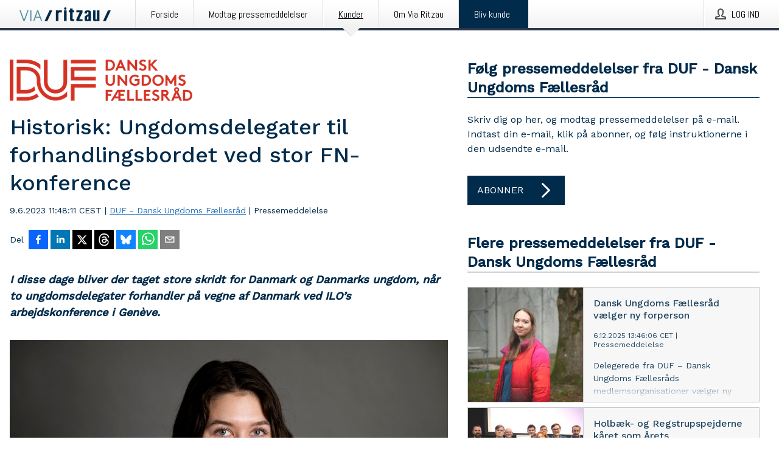

--- FILE ---
content_type: text/html; charset=utf-8
request_url: https://via.ritzau.dk/pressemeddelelse/13694305/historisk:-ungdomsdelegater-til-forhandlingsbordet-ved-stor-fn-konference?publisherId=13559599&lang=da
body_size: 40303
content:
<!doctype html>
<html lang="da" prefix="og: http://ogp.me/ns#">
<head>
<meta name="google-site-verification" content=2Ij8zysuJMuU5tiAPTo_lE64IbvaDEdzY2_O8ihiR38 />
<title data-rh="true">Historisk: Ungdomsdelegater til forhandlingsbordet ved stor FN-konference | DUF - Dansk Ungdoms Fællesråd</title>
<meta data-rh="true" charset="utf-8"/><meta data-rh="true" name="viewport" content="width=device-width, initial-scale=1"/><meta data-rh="true" name="description" content="I disse dage bliver der taget store skridt for Danmark og Danmarks ungdom, når to ungdomsdelegater forhandler på vegne af Danmark ved ILO’s arbejdskonference i Genève."/><meta data-rh="true" property="og:type" content="article"/><meta data-rh="true" property="og:title" content="Historisk: Ungdomsdelegater til forhandlingsbordet ved stor FN-konference | DUF - Dansk Ungdoms Fællesråd"/><meta data-rh="true" property="og:description" content="I disse dage bliver der taget store skridt for Danmark og Danmarks ungdom, når to ungdomsdelegater forhandler på vegne af Danmark ved ILO’s arbejdskonference i Genève."/><meta data-rh="true" property="og:url" content="https://via.ritzau.dk/pressemeddelelse/13694305/historisk:-ungdomsdelegater-til-forhandlingsbordet-ved-stor-fn-konference?publisherId=13559599&amp;lang=da"/><meta data-rh="true" name="twitter:card" content="summary_large_image"/><meta data-rh="true" property="og:image" content="https://via.ritzau.dk/data/images/public/13559599/13694305/d3d45e33-d9e5-4c3a-a193-7f322ba7e414-w_960.jpg"/><meta data-rh="true" property="og:image:secure_url" content="https://via.ritzau.dk/data/images/public/13559599/13694305/d3d45e33-d9e5-4c3a-a193-7f322ba7e414-w_960.jpg"/>
<link data-rh="true" href="https://fonts.googleapis.com/css?family=Abel:400&amp;display=swap" type="text/css" rel="stylesheet"/><link data-rh="true" href="https://fonts.googleapis.com/css?family=Work+Sans:500&amp;display=swap" type="text/css" rel="stylesheet"/><link data-rh="true" href="https://fonts.googleapis.com/css?family=Work+Sans:400&amp;display=swap" type="text/css" rel="stylesheet"/>
<style data-styled="true" data-styled-version="5.3.11">.cJQOju{display:block;margin:0 0 2rem;clear:both;color:#002b4b;font-size:0.9375rem;line-height:1.5;}/*!sc*/
.cJQOju img{height:auto;max-width:100%;}/*!sc*/
.cJQOju a{font-size:0.9375rem;color:#2973BA;display:inline-block;max-width:100%;text-overflow:ellipsis;overflow:hidden;vertical-align:bottom;}/*!sc*/
.cJQOju .prs-align--center{text-align:center;}/*!sc*/
.cJQOju .prs-align--left{text-align:left;}/*!sc*/
.cJQOju .prs-align--right{text-align:right;}/*!sc*/
.cJQOju ul.prs-align--center,.cJQOju ol.prs-align--center,.cJQOju ul.prs-align--right,.cJQOju ol.prs-align--right{list-style-position:inside;}/*!sc*/
.cJQOju table{font-size:1rem;display:block;border-collapse:collapse;overflow-x:auto;margin-bottom:1rem;width:100% !important;}/*!sc*/
.cJQOju table tr:first-child{border:transparent;font-weight:bold;}/*!sc*/
.cJQOju table tr:last-child{border:transparent;}/*!sc*/
.cJQOju table tr:nth-child(even){background-color:#f6f6f6;}/*!sc*/
.cJQOju table td{border:1px solid #4e4e4e;padding:0.5rem;vertical-align:middle;}/*!sc*/
.cJQOju table td.prs-align--center{text-align:center;}/*!sc*/
.cJQOju table td.prs-align--left{text-align:left;}/*!sc*/
.cJQOju table td.prs-align--right{text-align:right;}/*!sc*/
.cJQOju table p{margin:0;}/*!sc*/
.cJQOju p:first-of-type{margin-top:0;}/*!sc*/
@media (min-width:1248px){.cJQOju{font-size:1rem;}.cJQOju a{font-size:1rem;}}/*!sc*/
.cJQOju figure.content-figure{display:inline-block;margin:1rem 0 0 0;width:100%;}/*!sc*/
.cJQOju figure.content-figure div{display:-webkit-box;display:-webkit-flex;display:-ms-flexbox;display:flex;}/*!sc*/
.cJQOju .caption-wrapper{padding:1rem;font-size:1rem;line-height:1.5;background-color:#f6f6f6;}/*!sc*/
.cJQOju .caption-wrapper strong{font-weight:700;font-size:0.875rem;}/*!sc*/
.cJQOju blockquote{border-left:2px solid #C8C8C8;margin-left:1rem;padding-left:1rem;}/*!sc*/
data-styled.g1[id="release__PublicationContent-sc-6son67-0"]{content:"cJQOju,"}/*!sc*/
.hnpaSo{color:#002b4b;max-width:100%;font-size:0.875rem;line-height:1rem;margin-bottom:1.5rem;overflow:hidden;word-break:break-word;}/*!sc*/
.hnpaSo a{color:#2973BA;font-size:0.875rem;line-height:1rem;}/*!sc*/
data-styled.g2[id="release__Byline-sc-6son67-1"]{content:"hnpaSo,"}/*!sc*/
.ibKOZq{display:-webkit-box;display:-webkit-flex;display:-ms-flexbox;display:flex;-webkit-align-items:center;-webkit-box-align:center;-ms-flex-align:center;align-items:center;cursor:pointer;position:relative;background-color:#002b4b;padding:0 1.25rem;outline:0;border:0;border-radius:0;color:#fff;font-family:inherit;font-size:1rem;line-height:3rem;-webkit-transition:background-color 200ms ease-in-out;transition:background-color 200ms ease-in-out;text-align:left;text-transform:uppercase;height:3rem;min-width:160px;width:100%;max-width:160px;padding:0 1rem;}/*!sc*/
.ibKOZq:hover,.ibKOZq:focus{background-color:#6a6a6a;}/*!sc*/
data-styled.g22[id="forms__FormSubmitButton-sc-menndn-18"]{content:"ibKOZq,"}/*!sc*/
.eCAMbD{display:-webkit-box;display:-webkit-flex;display:-ms-flexbox;display:flex;-webkit-align-items:center;-webkit-box-align:center;-ms-flex-align:center;align-items:center;margin-left:auto;color:#fff;}/*!sc*/
data-styled.g23[id="forms__FormSubmitButtonIcon-sc-menndn-19"]{content:"eCAMbD,"}/*!sc*/
.bOWEOZ{display:-webkit-box;display:-webkit-flex;display:-ms-flexbox;display:flex;-webkit-flex-direction:column;-ms-flex-direction:column;flex-direction:column;height:100%;font-size:1rem;}/*!sc*/
@media (min-width:480px){.bOWEOZ{font-size:1rem;}}/*!sc*/
data-styled.g49[id="containers__Wrapper-sc-1d04lil-0"]{content:"bOWEOZ,"}/*!sc*/
.kuHHjz{display:-webkit-box;display:-webkit-flex;display:-ms-flexbox;display:flex;-webkit-flex-direction:column;-ms-flex-direction:column;flex-direction:column;min-height:100vh;}/*!sc*/
data-styled.g50[id="containers__HeightWrapper-sc-1d04lil-1"]{content:"kuHHjz,"}/*!sc*/
.fCicMM{display:-webkit-box;display:-webkit-flex;display:-ms-flexbox;display:flex;-webkit-box-flex:1;-webkit-flex-grow:1;-ms-flex-positive:1;flex-grow:1;-webkit-flex-direction:row;-ms-flex-direction:row;flex-direction:row;-webkit-flex-wrap:wrap;-ms-flex-wrap:wrap;flex-wrap:wrap;-webkit-box-flex:1;-webkit-flex-grow:1;-ms-flex-positive:1;flex-grow:1;margin-left:0;max-width:720px;}/*!sc*/
@media (min-width:1248px){.fCicMM{margin-left:2rem;max-width:480px;}}/*!sc*/
@media (min-width:1556px){.fCicMM{margin-left:auto;max-width:620px;}}/*!sc*/
.cpFwlq{display:-webkit-box;display:-webkit-flex;display:-ms-flexbox;display:flex;-webkit-box-flex:1;-webkit-flex-grow:1;-ms-flex-positive:1;flex-grow:1;-webkit-flex-direction:row;-ms-flex-direction:row;flex-direction:row;-webkit-flex-wrap:wrap;-ms-flex-wrap:wrap;flex-wrap:wrap;}/*!sc*/
@media (min-width:1248px){}/*!sc*/
@media (min-width:1556px){}/*!sc*/
data-styled.g52[id="containers__FlexContainer-sc-1d04lil-3"]{content:"fCicMM,cpFwlq,"}/*!sc*/
.kheLZT span.prs-content-placeholder{display:-webkit-box;display:-webkit-flex;display:-ms-flexbox;display:flex;background-image:url("data:image/svg+xml;utf8,%3Csvg viewBox='0 0 20 20' style='display: block; width: 20px; height: 20px;'%3E%3Cuse xlink:href='%23prs-icons_blocked'/%3E%3C/svg%3E");width:100%;background-color:#f6f6f6;border:1px solid #c6c6c6;font-size:0.875rem;padding:0.5rem;line-height:1.5;}/*!sc*/
.kheLZT span.prs-content-placeholder .prs-content-placeholder__container{display:-webkit-box;display:-webkit-flex;display:-ms-flexbox;display:flex;}/*!sc*/
.kheLZT span.prs-content-placeholder .prs-content-placeholder__container .prs-content-placeholder__icon{display:-webkit-box;display:-webkit-flex;display:-ms-flexbox;display:flex;-webkit-align-items:center;-webkit-box-align:center;-ms-flex-align:center;align-items:center;border-right:1px solid #c6c6c6;padding:0.5rem 1rem 0.5rem 0.5rem;margin-right:1rem;}/*!sc*/
.kheLZT span.prs-content-placeholder .prs-content-placeholder__container .prs-content-placeholder__icon svg{width:30px;height:30px;display:inline-block;}/*!sc*/
.kheLZT span.prs-content-placeholder .prs-content-placeholder__container .prs-content-placeholder__text{display:-webkit-box;display:-webkit-flex;display:-ms-flexbox;display:flex;-webkit-flex-direction:column;-ms-flex-direction:column;flex-direction:column;-webkit-box-pack:center;-webkit-justify-content:center;-ms-flex-pack:center;justify-content:center;padding-right:1rem;}/*!sc*/
.kheLZT span.prs-content-placeholder .prs-content-placeholder__container .prs-content-placeholder__text a{font-size:0.875rem;}/*!sc*/
.kheLZT.release iframe{max-width:100%;width:100%;border:0;}/*!sc*/
.kheLZT.article iframe{border:0;max-width:100%;display:block;}/*!sc*/
.kheLZT.short-message-thread iframe{max-width:100%;width:-webkit-fill-available !important;width:-moz-available !important;width:-webkit-fill-available !important;width:-moz-available !important;width:fill-available !important;border:0;display:block;}/*!sc*/
@media (min-width:1248px){.kheLZT{display:-webkit-box;display:-webkit-flex;display:-ms-flexbox;display:flex;-webkit-flex-wrap:wrap;-ms-flex-wrap:wrap;flex-wrap:wrap;-webkit-flex-direction:row;-ms-flex-direction:row;flex-direction:row;}}/*!sc*/
data-styled.g54[id="containers__ReleaseWrapper-sc-1d04lil-5"]{content:"kheLZT,"}/*!sc*/
.gRvSKM{width:100%;}/*!sc*/
data-styled.g55[id="containers__ReleaseSideWrapper-sc-1d04lil-6"]{content:"gRvSKM,"}/*!sc*/
.jFcQZV{max-width:720px;}/*!sc*/
@media (min-width:1248px){.jFcQZV{-webkit-flex:0 0 720px;-ms-flex:0 0 720px;flex:0 0 720px;}}/*!sc*/
.short-message-thread .containers__ReleaseContent-sc-1d04lil-7 .thread-item{position:relative;border-left:3px solid;padding-bottom:0.5rem;padding-left:2rem;margin-bottom:0.5rem;}/*!sc*/
.short-message-thread .containers__ReleaseContent-sc-1d04lil-7 .thread-item::before{content:'';position:absolute;left:-14px;top:-2px;width:20px;height:20px;border-radius:50%;background-color:white;border:4px solid;z-index:2;margin-left:2px;}/*!sc*/
.short-message-thread .containers__ReleaseContent-sc-1d04lil-7 .thread-item:not(:last-child)::after{content:'';position:absolute;left:-3px;bottom:-0.5rem;height:20%;width:3px;background-color:white;border-left:3px dotted;z-index:3;}/*!sc*/
.short-message-thread .containers__ReleaseContent-sc-1d04lil-7 .thread-item:last-child{padding-bottom:0;margin-bottom:0;}/*!sc*/
data-styled.g56[id="containers__ReleaseContent-sc-1d04lil-7"]{content:"jFcQZV,"}/*!sc*/
.flSOcC{display:block;clear:both;margin:0 0 3rem;width:100%;}/*!sc*/
@media (min-width:1248px){}/*!sc*/
.hVzZTk{display:block;clear:both;margin:0 0 3rem;width:100%;}/*!sc*/
@media (min-width:1248px){.hVzZTk{margin:0 0 4.5rem 0;}}/*!sc*/
data-styled.g58[id="containers__SectionWrapper-sc-1d04lil-9"]{content:"flSOcC,hVzZTk,"}/*!sc*/
.boOCHh{color:#002b4b;display:-webkit-box;display:-webkit-flex;display:-ms-flexbox;display:flex;-webkit-flex-direction:row;-ms-flex-direction:row;flex-direction:row;-webkit-flex-wrap:wrap;-ms-flex-wrap:wrap;flex-wrap:wrap;margin-bottom:1rem;}/*!sc*/
.boOCHh span{display:inline-block;line-height:32px;margin-right:0.5rem;font-size:0.9rem;}/*!sc*/
.boOCHh .react-share__ShareButton{margin-right:0.25rem;cursor:pointer;}/*!sc*/
data-styled.g59[id="containers__ShareButtonContainer-sc-1d04lil-10"]{content:"boOCHh,"}/*!sc*/
.ekfFiG{display:-webkit-box;display:-webkit-flex;display:-ms-flexbox;display:flex;-webkit-flex-flow:row nowrap;-ms-flex-flow:row nowrap;flex-flow:row nowrap;margin-bottom:2.5rem;padding-bottom:1rem;width:100%;-webkit-transition:-webkit-transform 200ms ease-in-out;-webkit-transition:transform 200ms ease-in-out;transition:transform 200ms ease-in-out;}/*!sc*/
.ekfFiG a{color:#2973BA;display:block;height:100%;max-width:100%;overflow:hidden;text-overflow:ellipsis;white-space:nowrap;}/*!sc*/
@media (min-width:768px){.ekfFiG{width:100%;}}/*!sc*/
data-styled.g64[id="contacts__ContactWrapper-sc-1ioh59r-2"]{content:"ekfFiG,"}/*!sc*/
.ffXQHK{display:none;cursor:pointer;border:1px solid #dedede;}/*!sc*/
@media (min-width:480px){.ffXQHK{display:block;width:100px;height:100px;cursor:pointer;}}/*!sc*/
data-styled.g65[id="contacts__ContactImageWrapper-sc-1ioh59r-3"]{content:"ffXQHK,"}/*!sc*/
.AwiCx{color:#002b4b;font-size:1.25rem;margin-top:0;margin-bottom:1.5rem;-webkit-transition:text-decoration 200ms ease-in-out;transition:text-decoration 200ms ease-in-out;word-break:break-word;}/*!sc*/
.AwiCx small{display:block;font-size:1rem;}/*!sc*/
data-styled.g67[id="contacts__ContactDetailsHeading-sc-1ioh59r-5"]{content:"AwiCx,"}/*!sc*/
.kpvoWQ{color:#002b4b;word-break:break-word;}/*!sc*/
data-styled.g68[id="contacts__ContactDetailsDescription-sc-1ioh59r-6"]{content:"kpvoWQ,"}/*!sc*/
.bslynj{display:-webkit-box;display:-webkit-flex;display:-ms-flexbox;display:flex;-webkit-flex-direction:row;-ms-flex-direction:row;flex-direction:row;-webkit-align-items:center;-webkit-box-align:center;-ms-flex-align:center;align-items:center;margin-bottom:0.5rem;}/*!sc*/
data-styled.g69[id="contacts__ContactInfo-sc-1ioh59r-7"]{content:"bslynj,"}/*!sc*/
.hIvHml:not(:first-child){margin-left:0.5rem;}/*!sc*/
data-styled.g70[id="contacts__ContactInfoLink-sc-1ioh59r-8"]{content:"hIvHml,"}/*!sc*/
@media (min-width:480px){.ijRysE{margin-bottom:auto;min-height:100px;margin-left:1rem;padding:0 1rem;border-left:1px solid #002b4b;min-width:0;}}/*!sc*/
data-styled.g72[id="contacts__ContactDetailsPressroom-sc-1ioh59r-10"]{content:"ijRysE,"}/*!sc*/
.kybbeO{display:-webkit-inline-box;display:-webkit-inline-flex;display:-ms-inline-flexbox;display:inline-flex;-webkit-align-items:center;-webkit-box-align:center;-ms-flex-align:center;align-items:center;cursor:pointer;color:#FFFFFF !important;border-radius:0;position:relative;background-color:#002b4b;padding:0 20px;outline:0;border:0;font-family:inherit;font-size:1rem;text-align:left;text-transform:uppercase;-webkit-text-decoration:none;text-decoration:none;-webkit-transition:background-color 200ms ease-in-out;transition:background-color 200ms ease-in-out;height:3rem;}/*!sc*/
.kybbeO:hover,.kybbeO:focus{background-color:#6a6a6a;}/*!sc*/
data-styled.g76[id="buttons__ButtonLink-sc-1gjvbsg-2"]{content:"kybbeO,"}/*!sc*/
.jpEZuJ{height:auto;}/*!sc*/
.jpEZuJ .ImageDiv__modal-image{display:block;}/*!sc*/
.jpEZuJ .ImageDiv__modal-image.fullwidth{width:100%;}/*!sc*/
data-styled.g77[id="image-elements__ImageDiv-sc-6rbjnd-0"]{content:"jpEZuJ,"}/*!sc*/
.diDkHG{height:auto;max-width:100%;}/*!sc*/
data-styled.g78[id="image-elements__Image-sc-6rbjnd-1"]{content:"diDkHG,"}/*!sc*/
.loPYqc{height:auto;max-width:300px;max-height:50px;margin:0 0 1rem 0;}/*!sc*/
.loPYqc:not(:last-of-type){margin-right:.5rem;}/*!sc*/
@media (min-width:768px){.loPYqc{max-height:75px;}}/*!sc*/
@media (min-width:960px){.loPYqc{max-height:100px;}}/*!sc*/
data-styled.g79[id="image-elements__LogoImage-sc-6rbjnd-2"]{content:"loPYqc,"}/*!sc*/
.dMytte{position:relative;margin:0;display:table;margin-bottom:2rem;table-layout:fixed;}/*!sc*/
.dMytte img{display:block;}/*!sc*/
data-styled.g81[id="image-elements__Figure-sc-6rbjnd-4"]{content:"dMytte,"}/*!sc*/
.iFxpxQ{font-size:1rem;color:#002b4b;width:100%;padding:0 1rem 1rem;line-height:1.5;display:table-caption;caption-side:bottom;background-color:#f6f6f6;padding:1rem;}/*!sc*/
.iFxpxQ strong{font-weight:700;font-size:0.875rem;}/*!sc*/
data-styled.g82[id="image-elements__Figcaption-sc-6rbjnd-5"]{content:"iFxpxQ,"}/*!sc*/
.iyuzc{color:#002b4b;font-size:1.5rem;line-height:1.3;margin:0;display:block;}/*!sc*/
@media (min-width:768px){.iyuzc{font-size:2.25rem;}}/*!sc*/
data-styled.g84[id="text-elements__Title-sc-1il5uxg-0"]{content:"iyuzc,"}/*!sc*/
.hhOrnZ{color:#002b4b;font-family:'Work Sans',Arial,sans-serif;font-weight:500;}/*!sc*/
data-styled.g85[id="text-elements__ReleaseTitle-sc-1il5uxg-1"]{content:"hhOrnZ,"}/*!sc*/
.hVMKNv{color:#002b4b;font-size:1.5rem;border-bottom:1px solid #002b4b;margin-top:0;margin-bottom:1.5rem;width:100%;line-height:1.3;}/*!sc*/
.hVMKNv small{color:#002b4b;}/*!sc*/
data-styled.g86[id="text-elements__SectionTitle-sc-1il5uxg-2"]{content:"hVMKNv,"}/*!sc*/
.dHhKjQ{color:#002b4b;font-size:1rem;line-height:1.5;margin:2rem 0;}/*!sc*/
@media (min-width:768px){.dHhKjQ{font-size:1.125rem;}}/*!sc*/
data-styled.g87[id="text-elements__Leadtext-sc-1il5uxg-3"]{content:"dHhKjQ,"}/*!sc*/
.iXzkXr{color:#002b4b;line-height:1.5;margin:0 0 2rem;}/*!sc*/
data-styled.g88[id="text-elements__Bodytext-sc-1il5uxg-4"]{content:"iXzkXr,"}/*!sc*/
.guDfjA{margin:0 auto;width:100%;padding:2rem 1rem;}/*!sc*/
@media (min-width:768px){.guDfjA{max-width:768px;padding:3rem 1.5rem;}}/*!sc*/
@media (min-width:960px){.guDfjA{max-width:100%;}}/*!sc*/
@media (min-width:1248px){.guDfjA{max-width:1248px;padding:3rem 0;}}/*!sc*/
@media (min-width:1556px){.guDfjA{max-width:1556px;}}/*!sc*/
data-styled.g89[id="site-content__SiteContent-sc-x0ym13-0"]{content:"guDfjA,"}/*!sc*/
.dFbKpv{color:#4e4e4e;font-size:0.875rem;line-height:1.5;background:#f6f6f6;border-top:1px solid #c6c6c6;margin-top:auto;padding:2rem 0;}/*!sc*/
.dFbKpv .footer__logo{margin-bottom:1rem;max-width:150px;max-height:30px;}/*!sc*/
.dFbKpv .footer__notification a{font-size:inherit;margin-right:0;}/*!sc*/
.dFbKpv .footer__notification div button{width:auto;max-width:100%;}/*!sc*/
.dFbKpv .footer__notification div button span{text-align:center;}/*!sc*/
.dFbKpv address{font-style:normal;}/*!sc*/
.dFbKpv a{cursor:pointer;font-size:0.875rem;line-height:1.5;-webkit-text-decoration:none;text-decoration:none;margin-right:0.5rem;}/*!sc*/
data-styled.g91[id="footer__Footer-sc-ixban3-0"]{content:"dFbKpv,"}/*!sc*/
.huIfZ{display:-webkit-box;display:-webkit-flex;display:-ms-flexbox;display:flex;-webkit-flex-wrap:wrap;-ms-flex-wrap:wrap;flex-wrap:wrap;}/*!sc*/
data-styled.g108[id="keyword__KeywordWrapper-sc-17wcxb5-0"]{content:"huIfZ,"}/*!sc*/
.kDojjx{cursor:pointer;display:-webkit-box;display:-webkit-flex;display:-ms-flexbox;display:flex;font-size:1rem;padding:0.5rem;margin:0 0.5rem 0.5rem 0;color:#FFFFFF;background:#002b4b;-webkit-transition:background-color 200ms ease-in-out;transition:background-color 200ms ease-in-out;-webkit-text-decoration:none;text-decoration:none;}/*!sc*/
.kDojjx:hover,.kDojjx:focus{background-color:#6a6a6a;}/*!sc*/
data-styled.g109[id="keyword__Keyword-sc-17wcxb5-1"]{content:"kDojjx,"}/*!sc*/
.KMSrb{cursor:pointer;position:relative;background-color:#f6f6f6;border:1px solid #c6c6c6;margin-bottom:0.5rem;max-height:px;width:100%;}/*!sc*/
.KMSrb:last-of-type{margin-bottom:0;}/*!sc*/
.KMSrb h1{padding:1rem;}/*!sc*/
.KMSrb p{margin-bottom:0;line-height:1.5;color:#002b4b;}/*!sc*/
@media (min-width:1248px){.KMSrb .latest-release__overlay{display:block;position:absolute;top:0;left:0;width:100%;height:100%;-webkit-transform:translateZ(0);-ms-transform:translateZ(0);transform:translateZ(0);-webkit-transition:all 125ms ease-out;transition:all 125ms ease-out;opacity:.13;background-color:#FFFFFF;}.KMSrb:hover,.KMSrb:focus{border:1px solid #c6c6c6;box-shadow:2px 2px 6px -4px #4e4e4e;}.KMSrb:hover .latest-release__overlay,.KMSrb:focus .latest-release__overlay{height:0;opacity:0;}.KMSrb:hover .latest-release__title span,.KMSrb:focus .latest-release__title span{-webkit-text-decoration:underline;text-decoration:underline;}.KMSrb:hover .latest-release__title small,.KMSrb:focus .latest-release__title small{-webkit-text-decoration:underline;text-decoration:underline;}}/*!sc*/
data-styled.g110[id="latest-release__LatestRelease-sc-8cce5y-0"]{content:"KMSrb,"}/*!sc*/
.gyxAaB{display:-webkit-box;display:-webkit-flex;display:-ms-flexbox;display:flex;-webkit-flex-wrap:nowrap;-ms-flex-wrap:nowrap;flex-wrap:nowrap;-webkit-flex-direction:row;-ms-flex-direction:row;flex-direction:row;-webkit-text-decoration:none;text-decoration:none;height:100%;max-height:188px;overflow:hidden;}/*!sc*/
data-styled.g111[id="latest-release__LatestReleaseFlexContainer-sc-8cce5y-1"]{content:"gyxAaB,"}/*!sc*/
.bnjPxv{position:relative;overflow:hidden;}/*!sc*/
data-styled.g112[id="latest-release__LatestReleaseContentWrapper-sc-8cce5y-2"]{content:"bnjPxv,"}/*!sc*/
.eUiZli{font-size:0.875rem;color:#002b4b;margin:0 1rem;padding-bottom:1rem;}/*!sc*/
data-styled.g113[id="latest-release__LatestReleaseContent-sc-8cce5y-3"]{content:"eUiZli,"}/*!sc*/
.gxCMxh{display:none;height:188px;min-width:190px;max-width:33.333333%;}/*!sc*/
@media (min-width:480px){.gxCMxh{display:block;}}/*!sc*/
data-styled.g114[id="latest-release__LatestReleaseImageResponsiveWrapper-sc-8cce5y-4"]{content:"gxCMxh,"}/*!sc*/
.czmvDd{background-repeat:no-repeat;background-size:cover;border-right:1px solid #c6c6c6;height:188px;min-width:190px;max-width:33.333333%;}/*!sc*/
data-styled.g115[id="latest-release__LatestReleaseImage-sc-8cce5y-5"]{content:"czmvDd,"}/*!sc*/
.izgmDB{color:#002b4b;margin-bottom:2rem;}/*!sc*/
.izgmDB img{padding-right:1.5rem;max-width:100%;height:auto;}/*!sc*/
data-styled.g124[id="publishers__PublisherContainer-sc-y8colw-7"]{content:"izgmDB,"}/*!sc*/
.hFbMhm{line-height:1.5;margin:1rem 0;max-width:100%;color:#002b4b;font-size:0.9375rem;line-height:1.5;}/*!sc*/
.hFbMhm p:first-child{margin-top:0;}/*!sc*/
.hFbMhm a{color:#2973BA;font-size:0.9375rem;}/*!sc*/
@media (min-width:1248px){.hFbMhm{font-size:1rem;}.hFbMhm a{font-size:1rem;}}/*!sc*/
data-styled.g125[id="publishers__PublisherBoilerplate-sc-y8colw-8"]{content:"hFbMhm,"}/*!sc*/
.kvXxfa{border:0;font-size:1rem;line-height:1.25;padding:1rem;margin:0;color:#002b4b;font-family:'Work Sans',Arial,sans-serif;font-weight:500;}/*!sc*/
.kvXxfa small{display:block;margin-top:1rem;font-size:0.75rem;font-weight:normal;}/*!sc*/
data-styled.g131[id="grid-base__GridCardTitle-sc-14wtsyi-4"]{content:"kvXxfa,"}/*!sc*/
.fCTyG{color:#002b4b;font-family:'Work Sans',Arial,sans-serif;font-weight:400;}/*!sc*/
data-styled.g132[id="grid-base__GridCardSubtitle-sc-14wtsyi-5"]{content:"fCTyG,"}/*!sc*/
button,hr,input{overflow:visible;}/*!sc*/
audio,canvas,progress,video{display:inline-block;}/*!sc*/
progress,sub,sup{vertical-align:baseline;}/*!sc*/
html{font-family:sans-serif;line-height:1.15;-ms-text-size-adjust:100%;-webkit-text-size-adjust:100%;}/*!sc*/
body{margin:0;}/*!sc*/
menu,article,aside,details,footer,header,nav,section{display:block;}/*!sc*/
h1{font-size:2em;margin:.67em 0;}/*!sc*/
figcaption,figure,main{display:block;}/*!sc*/
figure{margin:1em 40px;}/*!sc*/
hr{box-sizing:content-box;height:0;}/*!sc*/
code,kbd,pre,samp{font-family:monospace,monospace;font-size:1em;}/*!sc*/
a{background-color:transparent;-webkit-text-decoration-skip:objects;}/*!sc*/
a:active,a:hover{outline-width:0;}/*!sc*/
abbr[title]{border-bottom:none;-webkit-text-decoration:underline;text-decoration:underline;-webkit-text-decoration:underline dotted;text-decoration:underline dotted;}/*!sc*/
b,strong{font-weight:700;}/*!sc*/
dfn{font-style:italic;}/*!sc*/
mark{background-color:#ff0;color:#000;}/*!sc*/
small{font-size:80%;}/*!sc*/
sub,sup{font-size:75%;line-height:0;position:relative;}/*!sc*/
sub{bottom:-.25em;}/*!sc*/
sup{top:-.5em;}/*!sc*/
audio:not([controls]){display:none;height:0;}/*!sc*/
img{border-style:none;}/*!sc*/
svg:not(:root){overflow:hidden;}/*!sc*/
button,input,optgroup,select,textarea{font-family:sans-serif;font-size:100%;line-height:1.15;margin:0;}/*!sc*/
button,select{text-transform:none;}/*!sc*/
[type=submit],[type=reset],button,html [type=button]{-webkit-appearance:button;}/*!sc*/
[type=button]::-moz-focus-inner,[type=reset]::-moz-focus-inner,[type=submit]::-moz-focus-inner,button::-moz-focus-inner{border-style:none;padding:0;}/*!sc*/
[type=button]:-moz-focusring,[type=reset]:-moz-focusring,[type=submit]:-moz-focusring,button:-moz-focusring{outline:ButtonText dotted 1px;}/*!sc*/
fieldset{border:1px solid silver;margin:0 2px;padding:.35em .625em .75em;}/*!sc*/
legend{box-sizing:border-box;color:inherit;display:table;max-width:100%;padding:0;white-space:normal;}/*!sc*/
textarea{overflow:auto;}/*!sc*/
[type=checkbox],[type=radio]{box-sizing:border-box;padding:0;}/*!sc*/
[type=number]::-webkit-inner-spin-button,[type=number]::-webkit-outer-spin-button{height:auto;}/*!sc*/
[type=search]{-webkit-appearance:textfield;outline-offset:-2px;}/*!sc*/
[type=search]::-webkit-search-cancel-button,[type=search]::-webkit-search-decoration{-webkit-appearance:none;}/*!sc*/
::-webkit-file-upload-button{-webkit-appearance:button;font:inherit;}/*!sc*/
summary{display:list-item;}/*!sc*/
[hidden],template{display:none;}/*!sc*/
html,body,#root{box-sizing:border-box;font-size:16px;font-family:'Work Sans',Arial,sans-serif;font-weight:400;}/*!sc*/
*,*::before,*::after{box-sizing:border-box;}/*!sc*/
a{color:#2973BA;font-size:1rem;}/*!sc*/
a,area,button,[role="button"],input:not([type=range]),label,select,summary,textarea{-ms-touch-action:manipulation;touch-action:manipulation;}/*!sc*/
.disable-scroll{position:relative;overflow:hidden;height:100%;}/*!sc*/
#svg-sprite{display:none;}/*!sc*/
data-styled.g160[id="sc-global-bNbkmT1"]{content:"sc-global-bNbkmT1,"}/*!sc*/
.hBnyMm{position:absolute;top:0;height:100%;background-color:rgba(15,15,15,0.85);bottom:0;left:0;right:0;width:100%;z-index:200;opacity:0;visibility:hidden;-webkit-animation-name:kPIFVS;animation-name:kPIFVS;-webkit-animation-duration:200ms;animation-duration:200ms;-webkit-animation-fill-mode:forwards;animation-fill-mode:forwards;}/*!sc*/
data-styled.g161[id="styledBarNotification__BarNotificationOverlay-sc-1yv4aza-0"]{content:"hBnyMm,"}/*!sc*/
.kcScoX{cursor:default;display:-webkit-box;display:-webkit-flex;display:-ms-flexbox;display:flex;-webkit-flex-flow:row wrap;-ms-flex-flow:row wrap;flex-flow:row wrap;-webkit-align-content:center;-ms-flex-line-pack:center;align-content:center;margin:0 auto;height:75px;width:100vw;padding:1rem;z-index:300;font-size:1rem;border-left:2rem solid #3399cc;color:#002b4b;background-color:#FFFFFF;border-bottom:1px solid #c6c6c6;-webkit-transform:translateY(-100%) animation-name:gDuLQv;-ms-transform:translateY(-100%) animation-name:gDuLQv;transform:translateY(-100%) animation-name:gDuLQv;-webkit-animation-duration:200ms;animation-duration:200ms;-webkit-animation-fill-mode:forwards;animation-fill-mode:forwards;}/*!sc*/
@media (min-width:768px){.kcScoX{max-width:768px;}}/*!sc*/
@media (min-width:960px){.kcScoX{max-width:100%;}}/*!sc*/
@media (min-width:1248px){.kcScoX{max-width:1248px;}}/*!sc*/
@media (min-width:1556px){.kcScoX{max-width:1556px;}}/*!sc*/
data-styled.g162[id="styledBarNotification__BarNotificationWrapper-sc-1yv4aza-1"]{content:"kcScoX,"}/*!sc*/
.jEyvFq{color:#002b4b;margin-left:auto;}/*!sc*/
data-styled.g164[id="styledBarNotification__BarNotificationClose-sc-1yv4aza-3"]{content:"jEyvFq,"}/*!sc*/
.dLfMJQ{font-family:Abel,Arial,sans-serif;position:relative;z-index:200;width:100%;height:50px;background:linear-gradient(to bottom,rgba(255,255,255,1) 16%,rgba(242,242,242,1) 100%);border-bottom:4px solid #2a364b;}/*!sc*/
data-styled.g165[id="navbar__NavbarWrapper-sc-mofdt5-0"]{content:"dLfMJQ,"}/*!sc*/
.gUHzke{width:100%;height:100%;margin:0 auto;display:-webkit-box;display:-webkit-flex;display:-ms-flexbox;display:flex;-webkit-flex:1 0 0;-ms-flex:1 0 0;flex:1 0 0;-webkit-align-items:center;-webkit-box-align:center;-ms-flex-align:center;align-items:center;}/*!sc*/
.gUHzke .agency-logo{padding:0 2.5rem 0 1rem;margin:auto;}/*!sc*/
.gUHzke .agency-logo img{border:0;}/*!sc*/
.gUHzke .agency-logo__small{max-width:120px;max-height:25px;display:block;}/*!sc*/
.gUHzke .agency-logo__wide{max-width:150px;max-height:30px;display:none;}/*!sc*/
@media (min-width:768px){.gUHzke{max-width:768px;}.gUHzke .agency-logo__small{display:none;}.gUHzke .agency-logo__wide{display:block;}}/*!sc*/
@media (min-width:960px){.gUHzke{max-width:960px;}}/*!sc*/
@media (min-width:1248px){.gUHzke{max-width:1248px;}}/*!sc*/
@media (min-width:1556px){.gUHzke{max-width:1556px;}}/*!sc*/
data-styled.g166[id="navbar__NavbarContent-sc-mofdt5-1"]{content:"gUHzke,"}/*!sc*/
.iHSBLt{list-style:none;padding:0;margin:0;-webkit-box-flex:1;-webkit-flex-grow:1;-ms-flex-positive:1;flex-grow:1;height:100%;display:none;text-align:left;}/*!sc*/
@media (min-width:960px){.iHSBLt{max-width:960px;display:block;}}/*!sc*/
.ggiGcb{list-style:none;padding:0;margin:0;-webkit-box-flex:1;-webkit-flex-grow:1;-ms-flex-positive:1;flex-grow:1;height:100%;}/*!sc*/
@media (min-width:960px){.ggiGcb{max-width:960px;}}/*!sc*/
.jUPvPX{list-style:none;padding:0;margin:0;-webkit-box-flex:1;-webkit-flex-grow:1;-ms-flex-positive:1;flex-grow:1;height:100%;text-align:right;}/*!sc*/
@media (min-width:960px){.jUPvPX{max-width:960px;}}/*!sc*/
data-styled.g167[id="navbar__NavbarItems-sc-mofdt5-2"]{content:"iHSBLt,ggiGcb,jUPvPX,"}/*!sc*/
.dmdKmx{display:block;width:100%;height:100%;color:#000;padding:13px 24px 0;-webkit-text-decoration:none;text-decoration:none;}/*!sc*/
.dmdKmx .title{font:14px Abel,sans-serif;display:inline-block;vertical-align:middle;position:relative;z-index:15;margin:0;}/*!sc*/
.dmdKmx:focus{outline:none;border:1px solid black;margin-top:1px;height:calc(100% - 2px);}/*!sc*/
.dmdKmx:focus > .active-bg{position:absolute;top:50%;left:50%;-webkit-transform:translate(-50%,-50%);-ms-transform:translate(-50%,-50%);transform:translate(-50%,-50%);width:calc(100% - 3px);height:calc(100% - 2px);margin-top:1px;z-index:10;}/*!sc*/
.dmdKmx .title.active{-webkit-text-decoration:underline;text-decoration:underline;}/*!sc*/
@media (min-width:960px){.dmdKmx{padding:13px 20px 0 20px;}}/*!sc*/
@media (min-width:768px){.dmdKmx .title{font:16px Abel,sans-serif;}}/*!sc*/
@media (min-width:1248px){.dmdKmx{padding:13px 24px 0 24px;}.dmdKmx:hover,.dmdKmx:visited,.dmdKmx:focus{color:#000;-webkit-text-decoration:none;text-decoration:none;}}/*!sc*/
data-styled.g168[id="navbar__NavbarItemLink-sc-mofdt5-3"]{content:"dmdKmx,"}/*!sc*/
.cowdxy{position:relative;height:100%;display:inline-block;vertical-align:middle;border-left:1px solid #fff;margin-left:1px;}/*!sc*/
.cowdxy.highlighted-cta{border-left:1px solid #002B4B;}/*!sc*/
.cowdxy.highlighted-cta .navbar__NavbarItemLink-sc-mofdt5-3{background-color:#002B4B;}/*!sc*/
.cowdxy.highlighted-cta .navbar__NavbarItemLink-sc-mofdt5-3 .title{color:#FFFFFF;}/*!sc*/
.cowdxy.highlighted-cta .navbar__NavbarItemLink-sc-mofdt5-3 .title.active{color:#FFFFFF;}/*!sc*/
.cowdxy.highlighted-cta .navbar__NavbarItemLink-sc-mofdt5-3 .active-bg{border:3px solid #002B4B;background:#002B4B;}/*!sc*/
.cowdxy.highlighted-cta .navbar__NavbarItemLink-sc-mofdt5-3 .active-marker{background-color:#002B4B;}/*!sc*/
.cowdxy:first-of-type{border-left:1px solid #fff;}/*!sc*/
.cowdxy::before{content:'';width:1px;height:100%;position:absolute;top:0;left:-2px;background-color:#dedede;}/*!sc*/
@media (min-width:1248px){.cowdxy:hover,.cowdxy:focus{color:#2a364b;}}/*!sc*/
@media (min-width:960px){}/*!sc*/
.blzTzG{position:relative;height:100%;display:inline-block;vertical-align:middle;border-left:1px solid #fff;margin-left:1px;}/*!sc*/
.blzTzG.highlighted-cta{border-left:1px solid #002B4B;}/*!sc*/
.blzTzG.highlighted-cta .navbar__NavbarItemLink-sc-mofdt5-3{background-color:#002B4B;}/*!sc*/
.blzTzG.highlighted-cta .navbar__NavbarItemLink-sc-mofdt5-3 .title{color:#FFFFFF;}/*!sc*/
.blzTzG.highlighted-cta .navbar__NavbarItemLink-sc-mofdt5-3 .title.active{color:#FFFFFF;}/*!sc*/
.blzTzG.highlighted-cta .navbar__NavbarItemLink-sc-mofdt5-3 .active-bg{border:3px solid #002B4B;background:#002B4B;}/*!sc*/
.blzTzG.highlighted-cta .navbar__NavbarItemLink-sc-mofdt5-3 .active-marker{background-color:#002B4B;}/*!sc*/
.blzTzG:first-of-type{border-left:1px solid #fff;}/*!sc*/
.blzTzG::before{content:'';width:1px;height:100%;position:absolute;top:0;left:-2px;background-color:#dedede;}/*!sc*/
@media (min-width:1248px){.blzTzG:hover,.blzTzG:focus{color:#2a364b;}}/*!sc*/
.blzTzG .active-marker{display:block;width:20px;height:20px;position:absolute;bottom:-10px;left:calc(50% - 10px);background-color:#f2f2f2;-webkit-transform:rotate(45deg);-ms-transform:rotate(45deg);transform:rotate(45deg);z-index:5;box-shadow:0 1px 0 -1px #2a364b;}/*!sc*/
.blzTzG .active-marker.dark{background-color:#2a364b;}/*!sc*/
.blzTzG .active-bg{position:absolute;top:0;left:0;width:100%;height:100%;background:#fff;background:linear-gradient(to bottom,rgba(255,255,255,1) 16%,rgba(242,242,242,1) 100%);z-index:10;}/*!sc*/
@media (min-width:960px){}/*!sc*/
.iiZWHu{position:relative;height:100%;display:inline-block;vertical-align:middle;border-left:1px solid #fff;margin-left:1px;}/*!sc*/
.iiZWHu.highlighted-cta{border-left:1px solid #002B4B;}/*!sc*/
.iiZWHu.highlighted-cta .navbar__NavbarItemLink-sc-mofdt5-3{background-color:#002B4B;}/*!sc*/
.iiZWHu.highlighted-cta .navbar__NavbarItemLink-sc-mofdt5-3 .title{color:#FFFFFF;}/*!sc*/
.iiZWHu.highlighted-cta .navbar__NavbarItemLink-sc-mofdt5-3 .title.active{color:#FFFFFF;}/*!sc*/
.iiZWHu.highlighted-cta .navbar__NavbarItemLink-sc-mofdt5-3 .active-bg{border:3px solid #002B4B;background:#002B4B;}/*!sc*/
.iiZWHu.highlighted-cta .navbar__NavbarItemLink-sc-mofdt5-3 .active-marker{background-color:#002B4B;}/*!sc*/
.iiZWHu:first-of-type{border-left:1px solid #fff;}/*!sc*/
.iiZWHu::before{content:'';width:1px;height:100%;position:absolute;top:0;left:-2px;background-color:#dedede;}/*!sc*/
@media (min-width:1248px){.iiZWHu:hover,.iiZWHu:focus{color:#2a364b;}}/*!sc*/
@media (min-width:960px){.iiZWHu{display:none;text-align:left;}}/*!sc*/
data-styled.g169[id="navbar__NavbarItem-sc-mofdt5-4"]{content:"cowdxy,blzTzG,iiZWHu,"}/*!sc*/
.VZHjj{font-family:Abel,Arial,sans-serif;background-color:transparent;display:inline-block;vertical-align:middle;cursor:pointer;margin:0;outline:0;border:0;padding:0 16px;line-height:1;width:100%;height:100%;}/*!sc*/
.VZHjj:focus{outline:1px solid black;}/*!sc*/
data-styled.g170[id="navbar__NavbarButton-sc-mofdt5-5"]{content:"VZHjj,"}/*!sc*/
.cJsePX{color:#4e4e4e;position:relative;z-index:15;display:inline-block;vertical-align:middle;margin-right:0.5rem;display:inline-block;}/*!sc*/
.cJsePX svg{height:25px;width:25px;}/*!sc*/
@media (min-width:768px){}/*!sc*/
data-styled.g171[id="navbar-menu__MenuIcon-sc-10uq6pi-0"]{content:"cJsePX,"}/*!sc*/
.cjRoiU{font:16px 'Abel',sans-serif;position:absolute;top:0;left:0;right:0;padding-top:50px;background-color:#4d4e4f;-webkit-transform:translateY(-100%);-ms-transform:translateY(-100%);transform:translateY(-100%);-webkit-transition:-webkit-transform 300ms ease-in-out;-webkit-transition:transform 300ms ease-in-out;transition:transform 300ms ease-in-out;z-index:100;width:100%;min-height:100%;height:100%;}/*!sc*/
data-styled.g173[id="navbar-dropdown__Dropdown-sc-pmkskz-0"]{content:"cjRoiU,"}/*!sc*/
.dCVoYr{position:absolute;top:1rem;right:0.5rem;cursor:pointer;color:#fff;width:45px;height:45px;z-index:300;display:-webkit-box;display:-webkit-flex;display:-ms-flexbox;display:flex;-webkit-align-items:center;-webkit-box-align:center;-ms-flex-align:center;align-items:center;-webkit-box-pack:center;-webkit-justify-content:center;-ms-flex-pack:center;justify-content:center;border:none;background:none;}/*!sc*/
.dCVoYr:focus-visible{outline:auto;}/*!sc*/
data-styled.g174[id="navbar-dropdown__DropdownIcon-sc-pmkskz-1"]{content:"dCVoYr,"}/*!sc*/
.draUGT{position:relative;margin:0 auto;padding:3.5rem 1rem 1.5rem;min-height:100%;height:100%;width:100%;overflow-y:auto;-webkit-overflow-scrolling:touch;-webkit-transform:translateZ(0);-ms-transform:translateZ(0);transform:translateZ(0);}/*!sc*/
@media (min-width:768px){.draUGT{max-width:768px;}}/*!sc*/
@media (min-width:960px){.draUGT{max-width:960px;}}/*!sc*/
@media (min-width:1248px){.draUGT{max-width:1248px;}}/*!sc*/
@media (min-width:1556px){.draUGT{max-width:1556px;}}/*!sc*/
data-styled.g175[id="navbar-dropdown__DropdownContent-sc-pmkskz-2"]{content:"draUGT,"}/*!sc*/
.noScroll,.noScroll body{overflow:hidden !important;position:relative;height:100%;}/*!sc*/
#coiOverlay{background:rgba(15,15,15,0.85);display:-webkit-box;display:-webkit-flex;display:-ms-flexbox;display:flex;position:fixed;top:0;left:0;width:100%;height:100%;-webkit-box-pack:center;-webkit-justify-content:center;-ms-flex-pack:center;justify-content:center;-webkit-align-items:center;-webkit-box-align:center;-ms-flex-align:center;align-items:center;z-index:99999999999;box-sizing:border-box;padding-top:3rem;}/*!sc*/
@media (min-width:768px){#coiOverlay{padding-top:0;}}/*!sc*/
#coi-banner-wrapper{outline:0;width:600px;opacity:0;max-width:100%;max-height:100%;background:#FFFFFF;overflow-x:hidden;border-radius:0;border-style:solid;border-width:0;border-color:#002b4b;-webkit-transition:opacity 200ms;transition:opacity 200ms;}/*!sc*/
#coi-banner-wrapper *{-webkit-font-smoothing:antialiased;box-sizing:border-box;text-align:left;line-height:1.5;color:#002b4b;}/*!sc*/
#coi-banner-wrapper *:focus-visible,#coi-banner-wrapper *:focus{outline:0;}/*!sc*/
@-webkit-keyframes ci-bounce{#coi-banner-wrapper 0%,#coi-banner-wrapper 20%,#coi-banner-wrapper 50%,#coi-banner-wrapper 80%,#coi-banner-wrapper 100%{-webkit-transform:translateY(0);}#coi-banner-wrapper 40%{-webkit-transform:translateY(-30px);}#coi-banner-wrapper 60%{-webkit-transform:translateY(-20px);}}/*!sc*/
@-webkit-keyframes ci-bounce{0%,20%,50%,80%,100%{-webkit-transform:translateY(0);-ms-transform:translateY(0);transform:translateY(0);}40%{-webkit-transform:translateY(-30px);-ms-transform:translateY(-30px);transform:translateY(-30px);}60%{-webkit-transform:translateY(-20px);-ms-transform:translateY(-20px);transform:translateY(-20px);}}/*!sc*/
@keyframes ci-bounce{0%,20%,50%,80%,100%{-webkit-transform:translateY(0);-ms-transform:translateY(0);transform:translateY(0);}40%{-webkit-transform:translateY(-30px);-ms-transform:translateY(-30px);transform:translateY(-30px);}60%{-webkit-transform:translateY(-20px);-ms-transform:translateY(-20px);transform:translateY(-20px);}}/*!sc*/
#coi-banner-wrapper.ci-bounce{-webkit-animation-duration:1s;-webkit-animation-duration:1s;animation-duration:1s;-webkit-animation-name:bounce;-webkit-animation-name:ci-bounce;animation-name:ci-bounce;}/*!sc*/
#coi-banner-wrapper a[target="_blank"]:not(.coi-external-link):after{margin:0 3px 0 5px;content:url([data-uri]);}/*!sc*/
#coi-banner-wrapper #coiBannerHeadline{padding-bottom:0.5rem;margin:1rem 2rem 1rem 2rem;border-bottom:1px solid #e5e5e5;display:-webkit-box;display:-webkit-flex;display:-ms-flexbox;display:flex;-webkit-box-pack:center;-webkit-justify-content:center;-ms-flex-pack:center;justify-content:center;text-align:center;}/*!sc*/
#coi-banner-wrapper button.ci-btn-tab-active .ci-arrow{-webkit-transform:rotate(45deg) !important;-ms-transform:rotate(45deg) !important;transform:rotate(45deg) !important;-webkit-transform:rotate(45deg) !important;top:0px;}/*!sc*/
#coi-banner-wrapper button#showDetailsButton,#coi-banner-wrapper button#hideDetailsButton{-webkit-box-pack:center;-webkit-justify-content:center;-ms-flex-pack:center;justify-content:center;padding-top:1rem;padding-bottom:1rem;border-top:1px solid #e5e5e5;-webkit-transition:background-color 200ms ease-in-out,color 200ms ease-in-out;transition:background-color 200ms ease-in-out,color 200ms ease-in-out;}/*!sc*/
#coi-banner-wrapper button#showDetailsButton:hover,#coi-banner-wrapper button#hideDetailsButton:hover,#coi-banner-wrapper button#showDetailsButton:focus,#coi-banner-wrapper button#hideDetailsButton:focus{background-color:#6a6a6a;color:#FFFFFF;}/*!sc*/
#coi-banner-wrapper button#showDetailsButton:hover .ci-arrow,#coi-banner-wrapper button#hideDetailsButton:hover .ci-arrow,#coi-banner-wrapper button#showDetailsButton:focus .ci-arrow,#coi-banner-wrapper button#hideDetailsButton:focus .ci-arrow{border-color:#FFFFFF;}/*!sc*/
#coi-banner-wrapper button#hideDetailsButton{box-shadow:5px -5px 10px #e5e5e5;border-bottom:1px solid #e5e5e5;}/*!sc*/
#coi-banner-wrapper button#hideDetailsButton .ci-arrow{-webkit-transform:rotate(45deg) !important;-ms-transform:rotate(45deg) !important;transform:rotate(45deg) !important;-webkit-transform:rotate(45deg) !important;top:0px;}/*!sc*/
#coi-banner-wrapper button.action{display:block;-webkit-align-items:center;-webkit-box-align:center;-ms-flex-align:center;align-items:center;cursor:pointer;position:relative;padding:0 1.25rem;outline:0;border:0;font-family:inherit;font-size:1rem;text-align:center;text-transform:uppercase;-webkit-text-decoration:none;text-decoration:none;-webkit-transition:background-color 200ms ease-in-out;transition:background-color 200ms ease-in-out;height:3rem;margin:0.75rem;min-width:180px;}/*!sc*/
#coi-banner-wrapper button.action.primary{color:#FFFFFF;background-color:#002b4b;}/*!sc*/
#coi-banner-wrapper button.action.primary:hover,#coi-banner-wrapper button.action.primary:focus{background-color:#6a6a6a;color:#FFFFFF;}/*!sc*/
#coi-banner-wrapper button.action.secondary{color:inherit;background-color:#f6f6f6;border:1px solid #e5e5e5;}/*!sc*/
#coi-banner-wrapper button.action.secondary:hover,#coi-banner-wrapper button.action.secondary:focus{background-color:#6a6a6a;color:#FFFFFF;}/*!sc*/
#coi-banner-wrapper button.action.secondary.details-dependent{display:none;}/*!sc*/
#coi-banner-wrapper button.action.secondary.active{display:-webkit-box;display:-webkit-flex;display:-ms-flexbox;display:flex;}/*!sc*/
#coi-banner-wrapper .coi-banner__page{background-color:#FFFFFF;-webkit-flex:1;-ms-flex:1;flex:1;-webkit-flex-direction:column;-ms-flex-direction:column;flex-direction:column;-webkit-align-items:flex-end;-webkit-box-align:flex-end;-ms-flex-align:flex-end;align-items:flex-end;display:block;height:100%;}/*!sc*/
#coi-banner-wrapper .coi-banner__page a{line-height:1.5;cursor:pointer;-webkit-text-decoration:underline;text-decoration:underline;color:#2973BA;font-size:0.875rem;}/*!sc*/
#coi-banner-wrapper .coi-banner__page .ci-arrow{border:solid;border-width:0 3px 3px 0;display:inline-block;padding:3px;-webkit-transition:all .3s ease;transition:all .3s ease;margin-right:10px;width:10px;height:10px;-webkit-transform:rotate(-45deg);-ms-transform:rotate(-45deg);transform:rotate(-45deg);-webkit-transform:rotate(-45deg);position:relative;}/*!sc*/
#coi-banner-wrapper .coi-banner__page .coi-button-group{display:none;padding-bottom:0.5rem;display:none;-webkit-flex:auto;-ms-flex:auto;flex:auto;-webkit-box-pack:center;-webkit-justify-content:center;-ms-flex-pack:center;justify-content:center;-webkit-flex-direction:column;-ms-flex-direction:column;flex-direction:column;}/*!sc*/
@media (min-width:768px){#coi-banner-wrapper .coi-banner__page .coi-button-group{-webkit-flex-direction:row;-ms-flex-direction:row;flex-direction:row;}}/*!sc*/
#coi-banner-wrapper .coi-banner__page .coi-button-group.active{display:-webkit-box;display:-webkit-flex;display:-ms-flexbox;display:flex;}/*!sc*/
#coi-banner-wrapper .coi-banner__page .coi-banner__summary{background-color:#FFFFFF;}/*!sc*/
#coi-banner-wrapper .coi-banner__page .coi-consent-banner__update-consent-container{display:none;-webkit-box-pack:center;-webkit-justify-content:center;-ms-flex-pack:center;justify-content:center;background-color:#FFFFFF;position:-webkit-sticky;position:sticky;bottom:0;border-top:1px solid #e5e5e5;width:100%;}/*!sc*/
#coi-banner-wrapper .coi-banner__page .coi-consent-banner__update-consent-container button{width:100%;}/*!sc*/
@media (min-width:768px){#coi-banner-wrapper .coi-banner__page .coi-consent-banner__update-consent-container button{width:auto;}}/*!sc*/
#coi-banner-wrapper .coi-banner__page .coi-consent-banner__update-consent-container.active{display:-webkit-box;display:-webkit-flex;display:-ms-flexbox;display:flex;z-index:2;}/*!sc*/
#coi-banner-wrapper .coi-banner__page .coi-consent-banner__categories-wrapper{box-sizing:border-box;position:relative;padding:0 1rem 1rem 1rem;display:none;-webkit-flex-direction:column;-ms-flex-direction:column;flex-direction:column;}/*!sc*/
#coi-banner-wrapper .coi-banner__page .coi-consent-banner__categories-wrapper.active{display:-webkit-box;display:-webkit-flex;display:-ms-flexbox;display:flex;}/*!sc*/
#coi-banner-wrapper .coi-banner__page .coi-consent-banner__categories-wrapper .coi-consent-banner__category-container{display:-webkit-box;display:-webkit-flex;display:-ms-flexbox;display:flex;-webkit-flex-direction:column;-ms-flex-direction:column;flex-direction:column;padding:0.5rem 1rem 0.5rem 1rem;min-height:50px;-webkit-box-pack:center;-webkit-justify-content:center;-ms-flex-pack:center;justify-content:center;border-bottom:1px solid #e5e5e5;}/*!sc*/
#coi-banner-wrapper .coi-banner__page .coi-consent-banner__categories-wrapper .coi-consent-banner__category-container:last-child{border-bottom:0;}/*!sc*/
#coi-banner-wrapper .coi-banner__page .coi-consent-banner__categories-wrapper .coi-consent-banner__category-container .cookie-details__detail-container{-webkit-flex:1;-ms-flex:1;flex:1;word-break:break-word;display:-webkit-box;display:-webkit-flex;display:-ms-flexbox;display:flex;-webkit-flex-direction:column;-ms-flex-direction:column;flex-direction:column;padding-bottom:0.5rem;}/*!sc*/
#coi-banner-wrapper .coi-banner__page .coi-consent-banner__categories-wrapper .coi-consent-banner__category-container .cookie-details__detail-container a{font-size:0.75rem;}/*!sc*/
#coi-banner-wrapper .coi-banner__page .coi-consent-banner__categories-wrapper .coi-consent-banner__category-container .cookie-details__detail-container span{display:-webkit-box;display:-webkit-flex;display:-ms-flexbox;display:flex;}/*!sc*/
@media (min-width:768px){#coi-banner-wrapper .coi-banner__page .coi-consent-banner__categories-wrapper .coi-consent-banner__category-container .cookie-details__detail-container{-webkit-flex-direction:row;-ms-flex-direction:row;flex-direction:row;padding-bottom:0;}}/*!sc*/
#coi-banner-wrapper .coi-banner__page .coi-consent-banner__categories-wrapper .coi-consent-banner__category-container .cookie-details__detail-title{font-weight:bold;}/*!sc*/
@media (min-width:768px){#coi-banner-wrapper .coi-banner__page .coi-consent-banner__categories-wrapper .coi-consent-banner__category-container .cookie-details__detail-title{-webkit-flex:2;-ms-flex:2;flex:2;max-width:30%;}}/*!sc*/
#coi-banner-wrapper .coi-banner__page .coi-consent-banner__categories-wrapper .coi-consent-banner__category-container .cookie-details__detail-content{-webkit-flex:4;-ms-flex:4;flex:4;}/*!sc*/
#coi-banner-wrapper .coi-banner__page .coi-consent-banner__categories-wrapper .coi-consent-banner__category-container .coi-consent-banner__found-cookies{display:-webkit-box;display:-webkit-flex;display:-ms-flexbox;display:flex;-webkit-flex-direction:column;-ms-flex-direction:column;flex-direction:column;font-size:0.75rem;}/*!sc*/
#coi-banner-wrapper .coi-banner__page .coi-consent-banner__categories-wrapper .coi-consent-banner__category-container .coi-consent-banner__cookie-details{border:1px solid #e5e5e5;padding:0.5rem;margin-bottom:0.5rem;background-color:#f6f6f6;-webkit-flex-direction:column;-ms-flex-direction:column;flex-direction:column;}/*!sc*/
#coi-banner-wrapper .coi-banner__page .coi-consent-banner__categories-wrapper .coi-consent-banner__name-container{position:relative;display:-webkit-box;display:-webkit-flex;display:-ms-flexbox;display:flex;}/*!sc*/
#coi-banner-wrapper .coi-banner__page .coi-consent-banner__categories-wrapper .coi-consent-banner__category-name{cursor:pointer;display:-webkit-box;display:-webkit-flex;display:-ms-flexbox;display:flex;border:none;background:none;-webkit-align-items:baseline;-webkit-box-align:baseline;-ms-flex-align:baseline;align-items:baseline;min-width:30%;padding:0.5rem 0 0.5rem 0;-webkit-flex:unset;-ms-flex:unset;flex:unset;font-family:inherit;-webkit-transition:background-color 200ms ease-in-out,color 200ms ease-in-out;transition:background-color 200ms ease-in-out,color 200ms ease-in-out;}/*!sc*/
#coi-banner-wrapper .coi-banner__page .coi-consent-banner__categories-wrapper .coi-consent-banner__category-name span{-webkit-transition:color 200ms ease-in-out;transition:color 200ms ease-in-out;}/*!sc*/
#coi-banner-wrapper .coi-banner__page .coi-consent-banner__categories-wrapper .coi-consent-banner__category-name:hover,#coi-banner-wrapper .coi-banner__page .coi-consent-banner__categories-wrapper .coi-consent-banner__category-name:focus{background-color:#6a6a6a;}/*!sc*/
#coi-banner-wrapper .coi-banner__page .coi-consent-banner__categories-wrapper .coi-consent-banner__category-name:hover .ci-arrow,#coi-banner-wrapper .coi-banner__page .coi-consent-banner__categories-wrapper .coi-consent-banner__category-name:focus .ci-arrow{border-color:#FFFFFF;}/*!sc*/
#coi-banner-wrapper .coi-banner__page .coi-consent-banner__categories-wrapper .coi-consent-banner__category-name:hover span,#coi-banner-wrapper .coi-banner__page .coi-consent-banner__categories-wrapper .coi-consent-banner__category-name:focus span{color:#FFFFFF;}/*!sc*/
@media (min-width:768px){#coi-banner-wrapper .coi-banner__page .coi-consent-banner__categories-wrapper .coi-consent-banner__category-name{-webkit-flex-direction:column;-ms-flex-direction:column;flex-direction:column;}}/*!sc*/
#coi-banner-wrapper .coi-banner__page .coi-consent-banner__categories-wrapper .coi-consent-banner__category-name .coi-consent-banner__category-name-switch{padding-right:0.5rem;}/*!sc*/
#coi-banner-wrapper .coi-banner__page .coi-consent-banner__categories-wrapper .coi-consent-banner__category-name span{font-size:0.875rem;font-family:inherit;font-weight:bold;}/*!sc*/
#coi-banner-wrapper .coi-banner__page .coi-consent-banner__categories-wrapper .coi-consent-banner__category-controls{display:-webkit-box;display:-webkit-flex;display:-ms-flexbox;display:flex;-webkit-align-items:center;-webkit-box-align:center;-ms-flex-align:center;align-items:center;-webkit-flex-flow:row wrap;-ms-flex-flow:row wrap;flex-flow:row wrap;position:relative;}/*!sc*/
#coi-banner-wrapper .coi-banner__page .coi-consent-banner__categories-wrapper .coi-consent-banner__category-controls .coi-consent-banner__category-controls__label-toggle{display:-webkit-box;display:-webkit-flex;display:-ms-flexbox;display:flex;-webkit-align-items:center;-webkit-box-align:center;-ms-flex-align:center;align-items:center;-webkit-box-pack:justify;-webkit-justify-content:space-between;-ms-flex-pack:justify;justify-content:space-between;width:100%;}/*!sc*/
@media (min-width:768px){#coi-banner-wrapper .coi-banner__page .coi-consent-banner__categories-wrapper .coi-consent-banner__category-controls .coi-consent-banner__category-description{display:-webkit-box;display:-webkit-flex;display:-ms-flexbox;display:flex;}}/*!sc*/
#coi-banner-wrapper .coi-banner__page .coi-consent-banner__categories-wrapper .coi-consent-banner__category-controls .coi-consent-banner__switch-container{display:-webkit-box;display:-webkit-flex;display:-ms-flexbox;display:flex;}/*!sc*/
#coi-banner-wrapper .coi-banner__page .coi-consent-banner__categories-wrapper .coi-consent-banner__category-expander{position:absolute;opacity:0;z-index:-1;}/*!sc*/
#coi-banner-wrapper .coi-banner__page .coi-consent-banner__categories-wrapper .coi-checkboxes{position:relative;display:-webkit-box;display:-webkit-flex;display:-ms-flexbox;display:flex;-webkit-flex-direction:column-reverse;-ms-flex-direction:column-reverse;flex-direction:column-reverse;-webkit-box-pack:justify;-webkit-justify-content:space-between;-ms-flex-pack:justify;justify-content:space-between;-webkit-align-items:center;-webkit-box-align:center;-ms-flex-align:center;align-items:center;font-weight:500;}/*!sc*/
#coi-banner-wrapper .coi-banner__page .coi-consent-banner__categories-wrapper .coi-checkboxes .checkbox-toggle{background:#6a6a6a;width:65px;height:40px;border-radius:100px;position:relative;cursor:pointer;-webkit-transition:.3s ease;transition:.3s ease;-webkit-transform-origin:center;-ms-transform-origin:center;transform-origin:center;-webkit-transform:scale(.8);-ms-transform:scale(.8);transform:scale(.8);}/*!sc*/
#coi-banner-wrapper .coi-banner__page .coi-consent-banner__categories-wrapper .coi-checkboxes .checkbox-toggle:before{-webkit-transition:.3s ease;transition:.3s ease;content:'';width:30px;height:30px;position:absolute;background:#FFFFFF;left:5px;top:5px;box-sizing:border-box;color:#333333;border-radius:100px;}/*!sc*/
@media (min-width:768px){#coi-banner-wrapper .coi-banner__page .coi-consent-banner__categories-wrapper .coi-checkboxes .checkbox-toggle{-webkit-transform:scale(1);-ms-transform:scale(1);transform:scale(1);}}/*!sc*/
#coi-banner-wrapper .coi-banner__page .coi-consent-banner__categories-wrapper .coi-checkboxes input{opacity:0 !important;position:absolute;z-index:1;width:100%;height:100%;cursor:pointer;-webkit-clip:initial !important;clip:initial !important;left:0 !important;top:0 !important;display:block !important;}/*!sc*/
#coi-banner-wrapper .coi-banner__page .coi-consent-banner__categories-wrapper .coi-checkboxes input[type=checkbox]:focus-visible + .checkbox-toggle{-webkit-transition:0.05s;transition:0.05s;outline:0.2rem solid #002b4b80;outline-offset:2px;-moz-outline-radius:0.1875rem;}/*!sc*/
#coi-banner-wrapper .coi-banner__page .coi-consent-banner__categories-wrapper .coi-checkboxes input[type=checkbox]:checked + .checkbox-toggle{background:#002b4b;}/*!sc*/
#coi-banner-wrapper .coi-banner__page .coi-consent-banner__categories-wrapper .coi-checkboxes input[type=checkbox]:checked + .checkbox-toggle:before{left:30px;background:#FFFFFF;}/*!sc*/
#coi-banner-wrapper .coi-banner__page .coi-consent-banner__categories-wrapper .coi-consent-banner__description-container{display:none;width:100%;-webkit-align-self:flex-end;-ms-flex-item-align:end;align-self:flex-end;-webkit-flex-direction:column;-ms-flex-direction:column;flex-direction:column;}/*!sc*/
#coi-banner-wrapper .coi-banner__page .coi-consent-banner__categories-wrapper .tab-panel-active{display:-webkit-box;display:-webkit-flex;display:-ms-flexbox;display:flex;}/*!sc*/
#coi-banner-wrapper .coi-banner__page .coi-consent-banner__categories-wrapper .coi-consent-banner__category-description{font-size:0.875rem;padding-bottom:1rem;padding-top:0.5rem;max-width:80%;}/*!sc*/
#coi-banner-wrapper .coi-banner__page .coi-banner__page-footer{display:-webkit-box;display:-webkit-flex;display:-ms-flexbox;display:flex;position:-webkit-sticky;position:sticky;top:0;background-color:#FFFFFF;width:100%;border-bottom:0;z-index:2;}/*!sc*/
#coi-banner-wrapper .coi-banner__page .coi-banner__page-footer:focus{outline:0;}/*!sc*/
#coi-banner-wrapper .coi-banner__page .coi-banner__page-footer button{cursor:pointer;display:-webkit-box;display:-webkit-flex;display:-ms-flexbox;display:flex;border:none;background:none;-webkit-align-items:baseline;-webkit-box-align:baseline;-ms-flex-align:baseline;align-items:baseline;min-width:30%;padding:0.5rem 0 0.5rem 0;-webkit-flex:auto;-ms-flex:auto;flex:auto;font-family:inherit;}/*!sc*/
#coi-banner-wrapper .coi-banner__page .coi-banner__page-footer button.details-dependent{display:none;}/*!sc*/
#coi-banner-wrapper .coi-banner__page .coi-banner__page-footer button.active{display:-webkit-box;display:-webkit-flex;display:-ms-flexbox;display:flex;}/*!sc*/
#coi-banner-wrapper .coi-banner__page .coi-banner__text{color:#002b4b;font-size:0.875rem;}/*!sc*/
#coi-banner-wrapper .coi-banner__page .coi-banner__text .coi-banner__maintext{padding:0 2rem 1rem 2rem;}/*!sc*/
data-styled.g183[id="sc-global-hpiNuf1"]{content:"sc-global-hpiNuf1,"}/*!sc*/
@-webkit-keyframes kPIFVS{0%{opacity:1;}100%{opacity:0;visibility:hidden;}}/*!sc*/
@keyframes kPIFVS{0%{opacity:1;}100%{opacity:0;visibility:hidden;}}/*!sc*/
data-styled.g338[id="sc-keyframes-kPIFVS"]{content:"kPIFVS,"}/*!sc*/
@-webkit-keyframes gDuLQv{0%{-webkit-transform:translateY(0);-ms-transform:translateY(0);transform:translateY(0);}100%{-webkit-transform:translateY(-100%);-ms-transform:translateY(-100%);transform:translateY(-100%);}}/*!sc*/
@keyframes gDuLQv{0%{-webkit-transform:translateY(0);-ms-transform:translateY(0);transform:translateY(0);}100%{-webkit-transform:translateY(-100%);-ms-transform:translateY(-100%);transform:translateY(-100%);}}/*!sc*/
data-styled.g339[id="sc-keyframes-gDuLQv"]{content:"gDuLQv,"}/*!sc*/
</style>
<style>#ritzau-ordering-cta-block--overflow-container{
    position: fixed;
    width: 0px;
    display: block;
    right: -250px;
    overflow: visible;
    top: 50%;
    z-index: 99;
}

#ritzau-ordering-cta-block--container{
  position: absolute;
  top: 50%;
  background-color: #002b4e;
  padding: 1.5rem;
  transition: 0.2s ease-in-out transform;
  transform: translateX(-100%);
  right: -14.5%;
  width: 250px;
}

#ritzau-ordering-cta-block--button{
    padding: 0.75rem 1rem;
    color: white;
    border: 0;
    outline: 0;
    background-color: #f24822;
    font-size: 18px;
    border-radius: 0 0 5px 5px;
    transform: rotate(90deg) translateY(calc(200% + 1.3rem)) translateX(14%);
    display:block;
    cursor: pointer;
}

#ritzau-ordering-cta-block--container.closed{
    transform: translateX(0);
    transition: 0.2s ease-in-out transform;

}

@media only screen and (max-width: 680px) {
  #ritzau-ordering-cta-block--container{
      transform: translateX(-100%) translateY(-50%);
  }
  #ritzau-ordering-cta-block--container.closed{
      transform: translateX(0) translateY(-50%);
  }

}</style>
<!-- Google Tag Manager -->
<script>
  function initGTM() {
    (function (w, d, s, l, i) {
      w[l] = w[l] || [];
      w[l].push({ "gtm.start": new Date().getTime(), event: "gtm.js" });
      var f = d.getElementsByTagName(s)[0],
        j = d.createElement(s),
        dl = l != "dataLayer" ? "&l=" + l : "";
      j.async = true;
      j.src = "https://www.googletagmanager.com/gtm.js?id=" + i + dl;
      f.parentNode.insertBefore(j, f);
    })(window, document, "script", "dataLayer", "GTM-58RDZ2W");
  }

  window.addEventListener("CookieInformationConsentGiven", function () {
    if (
      !window.prs_head_injection_done &&
      CookieInformation.getConsentGivenFor("cookie_cat_marketing")
    ) {
      window.prs_head_injection_done = true;
      initGTM();
    }
  });
</script>
<!-- End Google Tag Manager -->
</head>
<body>
<div id="root"><div class="containers__Wrapper-sc-1d04lil-0 bOWEOZ"><div class="containers__HeightWrapper-sc-1d04lil-1 kuHHjz"><div class="navigation"><nav class="navbar__NavbarWrapper-sc-mofdt5-0 dLfMJQ"><div class="navbar__NavbarContent-sc-mofdt5-1 gUHzke"><div class="agency-logo"><a class="agency-logo__link" href="/"><img class="agency-logo__wide" src="/data/images/static/logo-w_300_h_100.png" alt="Home"/><img class="agency-logo__small" src="/data/images/static/logo-w_300_h_100.png" alt="Home"/></a></div><ul class="navbar__NavbarItems-sc-mofdt5-2 iHSBLt"><li data-cypress="frontpage-nav-item" class="navbar__NavbarItem-sc-mofdt5-4 cowdxy"><a href="/" data-cypress="releases" class="navbar__NavbarItemLink-sc-mofdt5-3 dmdKmx"><span class="title">Forside</span><span class="active-marker"></span><span class="active-bg"></span></a></li><li data-cypress="frontpage-nav-item" class="navbar__NavbarItem-sc-mofdt5-4 cowdxy"><a href="/abonner" data-cypress="releases" class="navbar__NavbarItemLink-sc-mofdt5-3 dmdKmx"><span class="title">Modtag pressemeddelelser</span><span class="active-marker"></span><span class="active-bg"></span></a></li><li data-cypress="frontpage-nav-item" class="navbar__NavbarItem-sc-mofdt5-4 blzTzG"><a href="/afsendere" data-cypress="publishers" class="navbar__NavbarItemLink-sc-mofdt5-3 dmdKmx"><span class="title active">Kunder</span><span class="active-marker"></span><span class="active-bg"></span></a></li><li data-cypress="frontpage-nav-item" class="navbar__NavbarItem-sc-mofdt5-4 cowdxy"><a href="https://ritzau.com/pressemeddelelser/" data-cypress="service" class="navbar__NavbarItemLink-sc-mofdt5-3 dmdKmx"><span class="title">Om Via Ritzau</span><span class="active-marker"></span><span class="active-bg"></span></a></li><li data-cypress="frontpage-nav-item" class="navbar__NavbarItem-sc-mofdt5-4 cowdxy highlighted-cta"><a href="/bliv-kunde" data-cypress="buy" class="navbar__NavbarItemLink-sc-mofdt5-3 dmdKmx"><span class="title">Bliv kunde</span><span class="active-marker"></span><span class="active-bg"></span></a></li></ul><ul class="navbar__NavbarItems-sc-mofdt5-2 ggiGcb"><li class="navbar__NavbarItem-sc-mofdt5-4 iiZWHu"><button aria-label="Åbn menu" class="navbar__NavbarButton-sc-mofdt5-5 VZHjj"><span class="navbar-menu__MenuIcon-sc-10uq6pi-0 cJsePX"><svg style="display:block;height:25px;width:25px" class=""><use xlink:href="#prs-icons_menu"></use></svg></span><span class="active-marker dark"></span><span class="active-bg"></span></button></li></ul><ul class="navbar__NavbarItems-sc-mofdt5-2 jUPvPX"></ul></div></nav><div class="navbar-dropdown__Dropdown-sc-pmkskz-0 cjRoiU"><div class="navbar-dropdown__DropdownContent-sc-pmkskz-2 draUGT"><button data-cypress="dropdown-close" aria-label="Luk login siden" class="navbar-dropdown__DropdownIcon-sc-pmkskz-1 dCVoYr"><svg style="display:block;height:30px;width:30px" class=""><use xlink:href="#prs-icons_remove"></use></svg></button></div></div></div><div class="styledBarNotification__BarNotificationOverlay-sc-1yv4aza-0 hBnyMm"><section class="styledBarNotification__BarNotificationWrapper-sc-1yv4aza-1 kcScoX"><div data-cypress="bar-notification-close" class="styledBarNotification__BarNotificationClose-sc-1yv4aza-3 jEyvFq"><svg style="display:block;height:36px;width:36px" class=""><use xlink:href="#prs-icons_remove"></use></svg></div></section></div><div class="site-content__SiteContent-sc-x0ym13-0 guDfjA"><article><div class="containers__ReleaseWrapper-sc-1d04lil-5 kheLZT article"><div class="containers__ReleaseContent-sc-1d04lil-7 jFcQZV"><div data-cypress="release-header"><a href="/nyhedsrum/13559599/duf---dansk-ungdoms-faellesrad"><img src="/data/images/public/13559599/13694305/d2239d21-f11b-4c1d-9853-937574c8a070-w_300_h_100.png" alt="DUF - Dansk Ungdoms Fællesråd" class="image-elements__LogoImage-sc-6rbjnd-2 loPYqc"/></a></div><h1 class="text-elements__Title-sc-1il5uxg-0 text-elements__ReleaseTitle-sc-1il5uxg-1 iyuzc hhOrnZ">Historisk: Ungdomsdelegater til forhandlingsbordet ved stor FN-konference</h1><p class="release__Byline-sc-6son67-1 hnpaSo">9.6.2023 11:48:11 CEST<!-- --> |<!-- --> <span style="white-space:nowrap;text-overflow:ellipsis"><a href="/nyhedsrum/13559599/duf---dansk-ungdoms-faellesrad">DUF - Dansk Ungdoms Fællesråd</a> <!-- -->|</span> <!-- -->Pressemeddelelse</p><div class="containers__ShareButtonContainer-sc-1d04lil-10 boOCHh"><span>Del</span><button aria-label="Del på Facebook" networkName="facebook" class="react-share__ShareButton" style="background-color:transparent;border:none;padding:0;font:inherit;color:inherit;cursor:pointer"><svg viewBox="0 0 64 64" width="32" height="32"><rect width="64" height="64" rx="0" ry="0" fill="#0965FE"></rect><path d="M34.1,47V33.3h4.6l0.7-5.3h-5.3v-3.4c0-1.5,0.4-2.6,2.6-2.6l2.8,0v-4.8c-0.5-0.1-2.2-0.2-4.1-0.2 c-4.1,0-6.9,2.5-6.9,7V28H24v5.3h4.6V47H34.1z" fill="white"></path></svg></button><button aria-label="Del på LinkedIn" networkName="linkedin" class="react-share__ShareButton" style="background-color:transparent;border:none;padding:0;font:inherit;color:inherit;cursor:pointer"><svg viewBox="0 0 64 64" width="32" height="32"><rect width="64" height="64" rx="0" ry="0" fill="#0077B5"></rect><path d="M20.4,44h5.4V26.6h-5.4V44z M23.1,18c-1.7,0-3.1,1.4-3.1,3.1c0,1.7,1.4,3.1,3.1,3.1 c1.7,0,3.1-1.4,3.1-3.1C26.2,19.4,24.8,18,23.1,18z M39.5,26.2c-2.6,0-4.4,1.4-5.1,2.8h-0.1v-2.4h-5.2V44h5.4v-8.6 c0-2.3,0.4-4.5,3.2-4.5c2.8,0,2.8,2.6,2.8,4.6V44H46v-9.5C46,29.8,45,26.2,39.5,26.2z" fill="white"></path></svg></button><button aria-label="Del på X" networkName="twitter" class="react-share__ShareButton" style="background-color:transparent;border:none;padding:0;font:inherit;color:inherit;cursor:pointer"><svg viewBox="0 0 64 64" width="32" height="32"><rect width="64" height="64" rx="0" ry="0" fill="#000000"></rect><path d="M 41.116 18.375 h 4.962 l -10.8405 12.39 l 12.753 16.86 H 38.005 l -7.821 -10.2255 L 21.235 47.625 H 16.27 l 11.595 -13.2525 L 15.631 18.375 H 25.87 l 7.0695 9.3465 z m -1.7415 26.28 h 2.7495 L 24.376 21.189 H 21.4255 z" fill="white"></path></svg></button><button aria-label="Del på Threads" networkName="threads" class="react-share__ShareButton" style="background-color:transparent;border:none;padding:0;font:inherit;color:inherit;cursor:pointer"><svg viewBox="0 0 64 64" width="32" height="32"><rect width="64" height="64" rx="0" ry="0" fill="#000000"></rect><path d="M41.4569 31.0027C41.2867 30.9181 41.1138 30.8366 40.9386 30.7586C40.6336 24.9274 37.5624 21.5891 32.4055 21.5549C32.3821 21.5548 32.3589 21.5548 32.3355 21.5548C29.251 21.5548 26.6857 22.9207 25.1067 25.4063L27.9429 27.4247C29.1224 25.5681 30.9736 25.1723 32.3369 25.1723C32.3526 25.1723 32.3684 25.1723 32.384 25.1724C34.082 25.1837 35.3633 25.6958 36.1926 26.6947C36.7961 27.4218 37.1997 28.4267 37.3996 29.6949C35.8941 29.4294 34.266 29.3478 32.5255 29.4513C27.6225 29.7443 24.4705 32.711 24.6822 36.8332C24.7896 38.9242 25.7937 40.7231 27.5094 41.8982C28.96 42.8916 30.8282 43.3774 32.7699 43.2674C35.3341 43.1216 37.3456 42.1066 38.749 40.2507C39.8148 38.8413 40.4889 37.0149 40.7865 34.7136C42.0085 35.4787 42.9142 36.4855 43.4144 37.6959C44.2649 39.7534 44.3145 43.1344 41.6553 45.8908C39.3255 48.3055 36.525 49.3501 32.2926 49.3824C27.5977 49.3463 24.0471 47.7842 21.7385 44.7396C19.5768 41.8886 18.4595 37.7706 18.4179 32.5C18.4595 27.2293 19.5768 23.1113 21.7385 20.2604C24.0471 17.2157 27.5977 15.6537 32.2925 15.6175C37.0215 15.654 40.634 17.2235 43.0309 20.2829C44.2062 21.7831 45.0923 23.6698 45.6764 25.8696L49 24.9496C48.2919 22.2419 47.1778 19.9087 45.6616 17.9736C42.5888 14.0514 38.0947 12.0417 32.3041 12H32.2809C26.5022 12.0415 22.0584 14.0589 19.073 17.9961C16.4165 21.4997 15.0462 26.3747 15.0001 32.4856L15 32.5L15.0001 32.5144C15.0462 38.6252 16.4165 43.5004 19.073 47.004C22.0584 50.941 26.5022 52.9586 32.2809 53H32.3041C37.4418 52.9631 41.0632 51.5676 44.0465 48.4753C47.9496 44.4297 47.8321 39.3587 46.5457 36.2457C45.6227 34.0134 43.8631 32.2002 41.4569 31.0027ZM32.5863 39.6551C30.4374 39.7807 28.205 38.78 28.0949 36.6367C28.0133 35.0476 29.185 33.2743 32.7182 33.0631C33.1228 33.0389 33.5199 33.027 33.9099 33.027C35.1933 33.027 36.3939 33.1564 37.4854 33.4039C37.0783 38.6788 34.6902 39.5353 32.5863 39.6551Z" fill="white"></path></svg></button><button aria-label="Del på Bluesky" networkName="bluesky" class="react-share__ShareButton" style="background-color:transparent;border:none;padding:0;font:inherit;color:inherit;cursor:pointer"><svg viewBox="0 0 64 64" width="32" height="32"><rect width="64" height="64" rx="0" ry="0" fill="#1185FE"></rect><path d="M21.945 18.886C26.015 21.941 30.393 28.137 32 31.461 33.607 28.137 37.985 21.941 42.055 18.886 44.992 16.681 49.75 14.975 49.75 20.403 49.75 21.487 49.128 29.51 48.764 30.813 47.497 35.341 42.879 36.496 38.772 35.797 45.951 37.019 47.778 41.067 43.833 45.114 36.342 52.801 33.066 43.186 32.227 40.722 32.073 40.27 32.001 40.059 32 40.238 31.999 40.059 31.927 40.27 31.773 40.722 30.934 43.186 27.658 52.801 20.167 45.114 16.222 41.067 18.049 37.019 25.228 35.797 21.121 36.496 16.503 35.341 15.236 30.813 14.872 29.51 14.25 21.487 14.25 20.403 14.25 14.975 19.008 16.681 21.945 18.886Z" fill="white"></path></svg></button><button aria-label="Del via WhatsApp" networkName="whatsapp" class="react-share__ShareButton" style="background-color:transparent;border:none;padding:0;font:inherit;color:inherit;cursor:pointer"><svg viewBox="0 0 64 64" width="32" height="32"><rect width="64" height="64" rx="0" ry="0" fill="#25D366"></rect><path d="m42.32286,33.93287c-0.5178,-0.2589 -3.04726,-1.49644 -3.52105,-1.66732c-0.4712,-0.17346 -0.81554,-0.2589 -1.15987,0.2589c-0.34175,0.51004 -1.33075,1.66474 -1.63108,2.00648c-0.30032,0.33658 -0.60064,0.36247 -1.11327,0.12945c-0.5178,-0.2589 -2.17994,-0.80259 -4.14759,-2.56312c-1.53269,-1.37217 -2.56312,-3.05503 -2.86603,-3.57283c-0.30033,-0.5178 -0.03366,-0.80259 0.22524,-1.06149c0.23301,-0.23301 0.5178,-0.59547 0.7767,-0.90616c0.25372,-0.31068 0.33657,-0.5178 0.51262,-0.85437c0.17088,-0.36246 0.08544,-0.64725 -0.04402,-0.90615c-0.12945,-0.2589 -1.15987,-2.79613 -1.58964,-3.80584c-0.41424,-1.00971 -0.84142,-0.88027 -1.15987,-0.88027c-0.29773,-0.02588 -0.64208,-0.02588 -0.98382,-0.02588c-0.34693,0 -0.90616,0.12945 -1.37736,0.62136c-0.4712,0.5178 -1.80194,1.76053 -1.80194,4.27186c0,2.51134 1.84596,4.945 2.10227,5.30747c0.2589,0.33657 3.63497,5.51458 8.80262,7.74113c1.23237,0.5178 2.1903,0.82848 2.94111,1.08738c1.23237,0.38836 2.35599,0.33657 3.24402,0.20712c0.99159,-0.15534 3.04985,-1.24272 3.47963,-2.45956c0.44013,-1.21683 0.44013,-2.22654 0.31068,-2.45955c-0.12945,-0.23301 -0.46601,-0.36247 -0.98382,-0.59548m-9.40068,12.84407l-0.02589,0c-3.05503,0 -6.08417,-0.82849 -8.72495,-2.38189l-0.62136,-0.37023l-6.47252,1.68286l1.73463,-6.29129l-0.41424,-0.64725c-1.70875,-2.71846 -2.6149,-5.85116 -2.6149,-9.07706c0,-9.39809 7.68934,-17.06155 17.15993,-17.06155c4.58253,0 8.88029,1.78642 12.11655,5.02268c3.23625,3.21036 5.02267,7.50812 5.02267,12.06476c-0.0078,9.3981 -7.69712,17.06155 -17.14699,17.06155m14.58906,-31.58846c-3.93529,-3.80584 -9.1133,-5.95471 -14.62789,-5.95471c-11.36055,0 -20.60848,9.2065 -20.61625,20.52564c0,3.61684 0.94757,7.14565 2.75211,10.26282l-2.92557,10.63564l10.93337,-2.85309c3.0136,1.63108 6.4052,2.4958 9.85634,2.49839l0.01037,0c11.36574,0 20.61884,-9.2091 20.62403,-20.53082c0,-5.48093 -2.14111,-10.64081 -6.03239,-14.51915" fill="white"></path></svg></button><button aria-label="Del via e-mail" networkName="email" class="react-share__ShareButton" style="background-color:transparent;border:none;padding:0;font:inherit;color:inherit;cursor:pointer"><svg viewBox="0 0 64 64" width="32" height="32"><rect width="64" height="64" rx="0" ry="0" fill="#7f7f7f"></rect><path d="M17,22v20h30V22H17z M41.1,25L32,32.1L22.9,25H41.1z M20,39V26.6l12,9.3l12-9.3V39H20z" fill="white"></path></svg></button></div><div class="text-elements__Leadtext-sc-1il5uxg-3 dHhKjQ"><strong><p><em>I disse dage bliver der taget store skridt for Danmark og Danmarks ungdom, når to ungdomsdelegater forhandler på vegne af Danmark ved ILO’s arbejdskonference i Genève.</em></p></strong></div><figure style="width:100%" class="image-elements__Figure-sc-6rbjnd-4 dMytte"><div class="image-elements__ImageDiv-sc-6rbjnd-0 jpEZuJ"><div><img class="ImageDiv__modal-image fullwidth" style="cursor:pointer;max-width:100%;max-height:100%" src="/data/images/public/13559599/13694305/d3d45e33-d9e5-4c3a-a193-7f322ba7e414-w_720.jpg" srcSet="/data/images/public/13559599/13694305/d3d45e33-d9e5-4c3a-a193-7f322ba7e414-w_360.jpg 360w, /data/images/public/13559599/13694305/d3d45e33-d9e5-4c3a-a193-7f322ba7e414-w_720.jpg 720w, /data/images/public/13559599/13694305/d3d45e33-d9e5-4c3a-a193-7f322ba7e414-w_960.jpg 960w" alt="Maria Bøge Blenstrup er ungdomsdelegat indenfor tematikken &#x27;Faglært Uddannelse og Jobskabelse&#x27;. Foto: Ida Guldbæk Arentsen"/></div></div><figcaption class="image-elements__Figcaption-sc-6rbjnd-5 iFxpxQ">Maria Bøge Blenstrup er ungdomsdelegat indenfor tematikken &#x27;Faglært Uddannelse og Jobskabelse&#x27;. Foto: Ida Guldbæk Arentsen<!-- --> <strong>Ida Guldbæk Arentsen</strong></figcaption></figure><div class="release__PublicationContent-sc-6son67-0 cJQOju"><div><p>De har før fået lov til at lytte med eller følge med virtuelt, når International Labour Organizations (ILO) store årlige arbejdskonference, International Labour Conference (ILC) løber af stablen.</p>
<p>Men 111. gang er lykkens gang, når Danmarks to ungdomsdelegater indenfor tematikken ’Faglært Uddannelse og Jobskabelse’ i disse dage sidder med ved konferencens forhandlingsbord i Genève.</p>
<p>Her skal de deltage i forhandlingerne om ”Quality Apprenticeships” og ”Just Transition”, hvor de kæmper for give ungdommen perspektiv i diskussionerne om lærlinges forhold og rettigheder samt en retfærdig, grøn omstilling med grønne faglærte og flere jobs til unge.</p>
<p>”Det er virkelig vigtigt, at Danmark er gået forrest ift. at tage unge med til International Labour Conference, ikke blot som observatører, men som en del af forhandlingerne og konferencens kerne,” siger ungdomsdelegat Maria Bøge Blenstrup, der ved ILC skal give indlæg til forsamlingen på vegne af Danmark.</p>
<p>Det er langt fra almindeligt, at nationerne giver ordet til unge mennesker på de største FN-konferencer. Maria og hendes makker Morten Ryoms tilstedeværelse vender derfor en del hoveder i Genève.&nbsp;</p>
<p>”At Danmark er det første land til at give unge taletid til International Labour Conference er virkelig blevet bemærket og taget godt imod både af regeringer, fagforeninger og arbejdsgivere til konferencen. Det indlysende, at når vi bl.a. forhandler ”Quality Apprenticeships”, så skal ungdommen selvfølgelig inddrages og høres, ” siger Maria Bøge Blenstrup.</p>
<p>Danmarks ungdomsdelegatprogram til FN har kørt i mere end 50 år og administreres af DUF på vegne af Udenrigsministeriet, og Maria Bøge Blenstrup og Morten Ryoms deltagelse er et stort skridt i den rigtige retning ifølge DUFs forkvinde Christine Ravn Lund.</p>
<p>”DUF arbejder hver dag for at øge unges indflydelse i flest mulige arenaer. Derfor er vi selvfølgelig begejstrede for, at Maria og Morten taler Danmarks sag, ved en så betydningsfuld FN-samling som ILC,” siger Christine Ravn Lund.</p>
<p>International Labour Conference startede 5. juni og løber frem til 16 juni.</p>
<p><strong>Om Danmarks ungdomsdelegater til FN</strong></p>
<p>Otte ungdomsdelegater til FN repræsenterer danske unge i multilaterale fora og giver unge en stemme i internationale beslutningsprocesser. Derudover bidrager ungdomsdelegaterne til formidling og forankring af globale dagsordner og verdensmål blandt danske unge gennem oplysningsaktiviteter.</p>
<p>De otte ungdomsdelegater bidrager med ungdommens perspektiv på følgende temaer:</p>
<ul>
<li>Demokrati og partnerskaber</li>
<li>Faglært uddannelse og jobskabelse</li>
<li>Klima og miljø</li>
</ul>
<ul>
<li>Ligestilling og seksuel og reproduktiv sundhed og rettigheder (SRSR)</li>
</ul></div></div><section class="containers__SectionWrapper-sc-1d04lil-9 flSOcC"><h2 class="text-elements__SectionTitle-sc-1il5uxg-2 hVMKNv">Nøgleord</h2><div class="keyword__KeywordWrapper-sc-17wcxb5-0 huIfZ"><a href="/?search=fn" class="keyword__Keyword-sc-17wcxb5-1 kDojjx">fn</a><a href="/?search=duf" class="keyword__Keyword-sc-17wcxb5-1 kDojjx">duf</a><a href="/?search=ungdomsdelegater" class="keyword__Keyword-sc-17wcxb5-1 kDojjx">ungdomsdelegater</a><a href="/?search=ungdomsdelegat" class="keyword__Keyword-sc-17wcxb5-1 kDojjx">ungdomsdelegat</a><a href="/?search=ilc" class="keyword__Keyword-sc-17wcxb5-1 kDojjx">ilc</a><a href="/?search=ilo" class="keyword__Keyword-sc-17wcxb5-1 kDojjx">ilo</a><a href="/?search=geneve" class="keyword__Keyword-sc-17wcxb5-1 kDojjx">geneve</a><a href="/?search=demokrati" class="keyword__Keyword-sc-17wcxb5-1 kDojjx">demokrati</a><a href="/?search=l%C3%A6rlinge" class="keyword__Keyword-sc-17wcxb5-1 kDojjx">lærlinge</a><a href="/?search=gr%C3%B8n%20omstilling" class="keyword__Keyword-sc-17wcxb5-1 kDojjx">grøn omstilling</a><a href="/?search=fagl%C3%A6rt" class="keyword__Keyword-sc-17wcxb5-1 kDojjx">faglært</a><a href="/?search=uddannelse" class="keyword__Keyword-sc-17wcxb5-1 kDojjx">uddannelse</a><a href="/?search=jobskabelse" class="keyword__Keyword-sc-17wcxb5-1 kDojjx">jobskabelse</a></div></section><section class="containers__SectionWrapper-sc-1d04lil-9 flSOcC"><h2 class="text-elements__SectionTitle-sc-1il5uxg-2 hVMKNv">Kontakter</h2><article class="contacts__ContactWrapper-sc-1ioh59r-2 ekfFiG"><div><div class="contacts__ContactImageWrapper-sc-1ioh59r-3 ffXQHK contact-image-wrapper" style="border-radius:99rem;background-position:41% 52%;background-image:url(/data/images/public/13559599/13694305/27a5e872-3309-4f00-9665-46ac4a0c10c9-w_200.png);background-size:cover;width:100px;height:100px"></div></div><section class="contacts__ContactDetailsPressroom-sc-1ioh59r-10 ijRysE"><h2 class="contacts__ContactDetailsHeading-sc-1ioh59r-5 AwiCx">Asger Bach Holst<small>Presse- og kommunikationskonsulent</small><small>DUF - Dansk Ungdoms Fællesråd</small></h2><p class="contacts__ContactDetailsDescription-sc-1ioh59r-6 kpvoWQ"></p><span class="contacts__ContactInfo-sc-1ioh59r-7 bslynj"><span>Tlf:</span><a href="tel:24404709" class="contacts__ContactInfoLink-sc-1ioh59r-8 hIvHml">24404709</a></span><span class="contacts__ContactInfo-sc-1ioh59r-7 bslynj"><span style="opacity:0">Tlf:</span><a href="tel:24404709" class="contacts__ContactInfoLink-sc-1ioh59r-8 hIvHml">24404709</a></span><span class="contacts__ContactInfo-sc-1ioh59r-7 bslynj"><a href="mailto:abh@duf.dk" class="contacts__ContactInfoLink-sc-1ioh59r-8 hIvHml">abh@duf.dk</a></span></section></article></section><section class="containers__SectionWrapper-sc-1d04lil-9 flSOcC"><section data-cypress="publisher-container" class="publishers__PublisherContainer-sc-y8colw-7 izgmDB"><h2 class="text-elements__SectionTitle-sc-1il5uxg-2 hVMKNv">Dansk Ungdoms Fællesråd</h2><div class="publishers__PublisherBoilerplate-sc-y8colw-8 hFbMhm"><p>Dansk Ungdoms Fællesråd (DUF) er paraplyorganisation for ca. 80 landsdækkende, demokratiske børne- og ungdomsorganisationer, der i alt repræsenterer over 600.000 danske børn og unge.</p></div></section></section></div><div class="containers__FlexContainer-sc-1d04lil-3 fCicMM"><div class="containers__ReleaseSideWrapper-sc-1d04lil-6 gRvSKM"><section data-cypress="subscribe" class="containers__SectionWrapper-sc-1d04lil-9 flSOcC"><h2 class="text-elements__SectionTitle-sc-1il5uxg-2 hVMKNv">Følg pressemeddelelser fra DUF - Dansk Ungdoms Fællesråd</h2><p class="text-elements__Bodytext-sc-1il5uxg-4 iXzkXr">Skriv dig op her, og modtag pressemeddelelser på e-mail. Indtast din e-mail, klik på abonner, og følg instruktionerne i den udsendte e-mail.</p><button class="forms__FormSubmitButton-sc-menndn-18 ibKOZq">Abonner<span class="forms__FormSubmitButtonIcon-sc-menndn-19 eCAMbD"><svg style="display:block;height:30px;width:30px" class=""><use xlink:href="#prs-icons_next"></use></svg></span></button></section><section class="containers__SectionWrapper-sc-1d04lil-9 hVzZTk"><h2 class="text-elements__SectionTitle-sc-1il5uxg-2 hVMKNv">Flere pressemeddelelser fra DUF - Dansk Ungdoms Fællesråd</h2><div class="containers__FlexContainer-sc-1d04lil-3 cpFwlq"><section class="containers__SectionWrapper-sc-1d04lil-9 flSOcC"><article class="latest-release__LatestRelease-sc-8cce5y-0 KMSrb"><a class="latest-release__LatestReleaseFlexContainer-sc-8cce5y-1 gyxAaB" href="/pressemeddelelse/14703406/dansk-ungdoms-faellesrad-vaelger-ny-forperson?publisherId=13559599"><div class="latest-release__LatestReleaseImageResponsiveWrapper-sc-8cce5y-4 gxCMxh"><div style="background-image:url(/data/images/public/13559599/14703406/36e704b8-1438-4f53-9f40-2c50dbefcdf1-w_380_h_376.jpg);background-position:center" class="latest-release__LatestReleaseImage-sc-8cce5y-5 czmvDd"></div></div><div class="latest-release__LatestReleaseContentWrapper-sc-8cce5y-2 bnjPxv"><h2 class="text-elements__SectionTitle-sc-1il5uxg-2 grid-base__GridCardTitle-sc-14wtsyi-4 hVMKNv kvXxfa latest-release__title">Dansk Ungdoms Fællesråd vælger ny forperson<small class="grid-base__GridCardSubtitle-sc-14wtsyi-5 fCTyG">6.12.2025 13:46:06 CET<!-- --> | <!-- -->Pressemeddelelse</small></h2><p class="latest-release__LatestReleaseContent-sc-8cce5y-3 eUiZli">Delegerede fra DUF – Dansk Ungdoms Fællesråds medlemsorganisationer vælger ny forperson, og valget er faldet på Anneline Larsen, der afløser afgående forkvinde, Christine Ravn Lund. Samtidig bliver Erik Korup Pedersen ny næstforperson for paraplyorganisationen.</p></div></a><div class="latest-release__overlay"></div></article><article class="latest-release__LatestRelease-sc-8cce5y-0 KMSrb"><a class="latest-release__LatestReleaseFlexContainer-sc-8cce5y-1 gyxAaB" href="/pressemeddelelse/14707858/holbaek-og-regstrupspejderne-karet-som-arets-ungdomsforening-2025?publisherId=13559599"><div class="latest-release__LatestReleaseImageResponsiveWrapper-sc-8cce5y-4 gxCMxh"><div style="background-image:url(/data/images/public/13559599/14707858/9f593776-5f3d-4b6a-a59a-eff1043700cd-w_380_h_376.jpg);background-position:center" class="latest-release__LatestReleaseImage-sc-8cce5y-5 czmvDd"></div></div><div class="latest-release__LatestReleaseContentWrapper-sc-8cce5y-2 bnjPxv"><h2 class="text-elements__SectionTitle-sc-1il5uxg-2 grid-base__GridCardTitle-sc-14wtsyi-4 hVMKNv kvXxfa latest-release__title">Holbæk- og Regstrupspejderne kåret som Årets Ungdomsforening 2025<small class="grid-base__GridCardSubtitle-sc-14wtsyi-5 fCTyG">6.12.2025 11:33:47 CET<!-- --> | <!-- -->Pressemeddelelse</small></h2><p class="latest-release__LatestReleaseContent-sc-8cce5y-3 eUiZli">Et inkluderende skovprojekt, lokalt samarbejde og udvidelse af fællesskabet er afgørende for, at en lokal spejdergruppe på Sjælland er kåret til at være Årets Ungdomsforening 2025. Prisen er overrakt af kulturministeren.</p></div></a><div class="latest-release__overlay"></div></article><article class="latest-release__LatestRelease-sc-8cce5y-0 KMSrb"><a class="latest-release__LatestReleaseFlexContainer-sc-8cce5y-1 gyxAaB" href="/pressemeddelelse/14687934/danmark-far-fire-nye-ungdomsdelegater-til-fn?publisherId=13559599"><div class="latest-release__LatestReleaseImageResponsiveWrapper-sc-8cce5y-4 gxCMxh"><div style="background-image:url(/data/images/public/13559599/14687934/3d2caf67-2778-4775-a6df-7082e3eaff00-w_380_h_376.png);background-position:center" class="latest-release__LatestReleaseImage-sc-8cce5y-5 czmvDd"></div></div><div class="latest-release__LatestReleaseContentWrapper-sc-8cce5y-2 bnjPxv"><h2 class="text-elements__SectionTitle-sc-1il5uxg-2 grid-base__GridCardTitle-sc-14wtsyi-4 hVMKNv kvXxfa latest-release__title">Danmark får fire nye ungdomsdelegater til FN<small class="grid-base__GridCardSubtitle-sc-14wtsyi-5 fCTyG">26.11.2025 06:00:00 CET<!-- --> | <!-- -->Pressemeddelelse</small></h2><p class="latest-release__LatestReleaseContent-sc-8cce5y-3 eUiZli">DUF har udpeget Danmarks fire nye ungdomsdelegater, der skal repræsentere danske unge i FN. De fire nye ungdomsdelegater skal blandt forhandle inden for demokrati, klima, jobskabelse og ligestilling til FN-topmøder de kommende to år.</p></div></a><div class="latest-release__overlay"></div></article><article class="latest-release__LatestRelease-sc-8cce5y-0 KMSrb"><a class="latest-release__LatestReleaseFlexContainer-sc-8cce5y-1 gyxAaB" href="/pressemeddelelse/14632228/ny-valgtest-skal-fa-flere-unge-folkevalgte?publisherId=13559599"><div class="latest-release__LatestReleaseImageResponsiveWrapper-sc-8cce5y-4 gxCMxh"><div style="background-image:url(/data/images/public/13559599/14632228/a8ae8278-ec28-4d84-8dc7-0dce6f6305b6-w_380_h_376.png);background-position:center" class="latest-release__LatestReleaseImage-sc-8cce5y-5 czmvDd"></div></div><div class="latest-release__LatestReleaseContentWrapper-sc-8cce5y-2 bnjPxv"><h2 class="text-elements__SectionTitle-sc-1il5uxg-2 grid-base__GridCardTitle-sc-14wtsyi-4 hVMKNv kvXxfa latest-release__title">Ny valgtest skal få flere unge folkevalgte<small class="grid-base__GridCardSubtitle-sc-14wtsyi-5 fCTyG">24.10.2025 12:51:27 CEST<!-- --> | <!-- -->Pressemeddelelse</small></h2><p class="latest-release__LatestReleaseContent-sc-8cce5y-3 eUiZli">En ny valgtest med udelukkende unge kandidater skal være med til, at flere unge bliver valgt til kommunal- og regionsrådsvalget. Unge skal nemlig kunne se sig selv repræsenteret blandt folkevalgte, påpeger forkvinde for DUF.</p></div></a><div class="latest-release__overlay"></div></article><article class="latest-release__LatestRelease-sc-8cce5y-0 KMSrb"><a class="latest-release__LatestReleaseFlexContainer-sc-8cce5y-1 gyxAaB" href="/pressemeddelelse/14624887/duf-abner-for-indstillinger-til-arets-ungdomskommune-2026?publisherId=13559599"><div class="latest-release__LatestReleaseImageResponsiveWrapper-sc-8cce5y-4 gxCMxh"><div style="background-image:url(/data/images/public/13559599/14624887/1c16348d-efb2-4932-b8d9-cc943467a5a1-w_380_h_376.png);background-position:center" class="latest-release__LatestReleaseImage-sc-8cce5y-5 czmvDd"></div></div><div class="latest-release__LatestReleaseContentWrapper-sc-8cce5y-2 bnjPxv"><h2 class="text-elements__SectionTitle-sc-1il5uxg-2 grid-base__GridCardTitle-sc-14wtsyi-4 hVMKNv kvXxfa latest-release__title">DUF åbner for indstillinger til Årets Ungdomskommune 2026<small class="grid-base__GridCardSubtitle-sc-14wtsyi-5 fCTyG">15.10.2025 06:30:00 CEST<!-- --> | <!-- -->Pressemeddelelse</small></h2><p class="latest-release__LatestReleaseContent-sc-8cce5y-3 eUiZli">DUF - Dansk Ungdoms Fællesråd åbner nu for indstillinger til prisen som Årets Ungdomskommune 2026. Med prisen hylder DUF de kommuner, der gør en særlig indsats for ungeinddragelse og et stærkt ungdomsliv i kommunen. Vinderen offentliggøres i starten af 2026.</p></div></a><div class="latest-release__overlay"></div></article></section></div><p class="text-elements__Bodytext-sc-1il5uxg-4 iXzkXr">I vores nyhedsrum kan du læse alle vores pressemeddelelser, tilgå materiale i form af billeder og dokumenter samt finde vores kontaktoplysninger.</p><a class="buttons__ButtonLink-sc-1gjvbsg-2 kybbeO" href="/nyhedsrum/13559599/duf---dansk-ungdoms-faellesrad">Besøg vores nyhedsrum</a></section></div></div></div></article></div><footer aria-label="Footer navigation" class="footer__Footer-sc-ixban3-0 dFbKpv"><div class="site-content__SiteContent-sc-x0ym13-0 guDfjA"><img class="image-elements__Image-sc-6rbjnd-1 diDkHG footer__logo" src="/data/images/static/logo-w_300_h_100.png" alt="Via Ritzau, Ritzaus pressetjeneste"/><address><span>Lad os fortælle dig om Via Ritzau<br/><br/><a href="https://app.ritzau.com/kontakt-mig-med-et-tilbud">Kontakt os</a>for en samtale eller læs mere om<!-- --> <a href="https://ritzau.com/pressemeddelelser">Via Ritzau</a><br/><br/>Besøgsadresse<br/></span><br/><span>Ritzaus Bureau<br/></span><span>Store Kongensgade 14, 1264 København K<br/></span><span>Danmark<br/></span><br/><span>Følg Via Ritzau pressemeddelelser på SOME<br/></span></address><br/><a href="https://www.linkedin.com/company/viaritzau/?viewAsMember=true">LinkedIn</a><a href="http://www.facebook.com/ViaRitzau">Facebook</a><a href="https://x.com/ViaRitzau">X</a><br/><p></p><span>© <!-- -->Via Ritzau, Ritzaus pressetjeneste<!-- --> <!-- -->2026</span><br/><br/>Pressemeddelelser er videreformidlet af Ritzau på vegne af tredjepart. Ritzau er derfor ikke ansvarlig for indholdet. Kontakt afsender af pressemeddelelsen med hensyn til spørgsmål om indholdet.<br/><br/>Vælg sprog<br/><br/><nav><a tabindex="0">Dansk</a><a tabindex="0">Engelsk</a><a tabindex="0">Norsk</a><a tabindex="0">Svensk</a><a tabindex="0">Finsk</a></nav></div></footer></div></div></div>
<script>window.__INITIAL_STATE__ = '[base64]'</script>

<script src="/public/app.67fc2c5ae9fe16df613d.js"></script>
<div id="svg-sprite">
<svg xmlns="http://www.w3.org/2000/svg"><defs/><symbol id="prs-icons-globe" viewBox="0 0 64 64" role="img" fill="currentColor"><title>World Globe</title><desc>A line styled icon from Orion Icon Library.</desc><ellipse stroke-width="2" stroke-miterlimit="10" stroke="#202020" fill="none" ry="30" rx="16.1" cy="32" cx="32" data-name="layer2" stroke-linejoin="round" stroke-linecap="round"/><path d="M4.5 44h55m-55-24h55M32 2v60" stroke-width="2" stroke-miterlimit="10" stroke="#202020" fill="none" data-name="layer2" stroke-linejoin="round" stroke-linecap="round"/><circle stroke-width="2" stroke-miterlimit="10" stroke="#202020" fill="none" r="30" cy="32" cx="32" data-name="layer1" stroke-linejoin="round" stroke-linecap="round"/></symbol><symbol id="prs-icons_blocked" viewBox="0 0 20 20" fill="currentColor"><g><path d="M 10 1.667969 C 5.394531 1.667969 1.667969 5.394531 1.667969 10 C 1.667969 14.605469 5.394531 18.332031 10 18.332031 C 14.605469 18.332031 18.332031 14.605469 18.332031 10C 18.332031 5.394531 14.605469 1.667969 10 1.667969 Z M 3.332031 10 C 3.332031 6.316406 6.316406 3.332031 10 3.332031 C 11.542969 3.332031 12.953125 3.863281 14.082031 4.738281L 4.738281 14.082031 C 3.863281 12.953125 3.332031 11.542969 3.332031 10 Z M 10 16.667969 C 8.457031 16.667969 7.046875 16.136719 5.917969 15.261719 L 15.261719 5.917969C 16.136719 7.046875 16.667969 8.457031 16.667969 10 C 16.667969 13.683594 13.683594 16.667969 10 16.667969 Z M 10 16.667969"/></g></symbol><symbol id="prs-icons_document" viewBox="0 0 20 20" fill="currentColor"><g><path d="M16.9,5.1c0,0,0-0.1-0.1-0.1c0,0,0,0,0-0.1l0,0c0,0,0,0,0,0l-3.4-3.4c0,0,0,0,0,0c0,0-0.1-0.1-0.2-0.1c-0.1,0-0.1,0-0.2,0H5.6c-1.4,0-2.5,1.4-2.5,3.2v10.8c0,1.8,1.1,3.2,2.5,3.2h8.9c1.4,0,2.5-1.4,2.5-3.2V5.3C16.9,5.2,16.9,5.1,16.9,5.1z M15.2,4.8h-1.7l0-1.7L15.2,4.8z M14.4,17.6H5.6c-0.8,0-1.5-1-1.5-2.2V4.6c0-1.2,0.7-2.2,1.5-2.2h7l0,2.9c0,0.3,0.2,0.5,0.5,0.5h2.9v9.6C15.9,16.6,15.3,17.6,14.4,17.6z"/><path d="M13.9,14.3h-8c-0.3,0-0.5,0.2-0.5,0.5s0.2,0.5,0.5,0.5h8c0.3,0,0.5-0.2,0.5-0.5S14.1,14.3,13.9,14.3z"/><path d="M13.9,11.3h-8c-0.3,0-0.5,0.2-0.5,0.5s0.2,0.5,0.5,0.5h8c0.3,0,0.5-0.2,0.5-0.5S14.1,11.3,13.9,11.3z"/><path d="M13.9,8.3h-8c-0.3,0-0.5,0.2-0.5,0.5s0.2,0.5,0.5,0.5h8c0.3,0,0.5-0.2,0.5-0.5S14.1,8.3,13.9,8.3z"/><path d="M5.9,6.3h4.4c0.3,0,0.5-0.2,0.5-0.5s-0.2-0.5-0.5-0.5H5.9c-0.3,0-0.5,0.2-0.5,0.5S5.6,6.3,5.9,6.3z"/></g></symbol><symbol id="prs-icons_down-lt" viewBox="0 0 20 20" fill="currentColor"><path d="M10,14.1L10,14.1c-0.1,0-0.3-0.1-0.4-0.1l-7-7.1c-0.2-0.2-0.2-0.5,0-0.7c0.2-0.2,0.5-0.2,0.7,0l6.6,6.7l6.6-6.7c0.2-0.2,0.5-0.2,0.7,0c0.2,0.2,0.2,0.5,0,0.7l-7,7.1C10.3,14,10.1,14.1,10,14.1z"/></symbol><symbol id="prs-icons_down" viewBox="0 0 20 20" fill="currentColor"><path d="M10,14.6L10,14.6c-0.3,0-0.5-0.1-0.7-0.3l-7-7.1c-0.4-0.4-0.4-1,0-1.4c0.4-0.4,1-0.4,1.4,0l6.3,6.4l6.3-6.4c0.4-0.4,1-0.4,1.4,0c0.4,0.4,0.4,1,0,1.4l-7,7.1C10.5,14.4,10.3,14.6,10,14.6z"/></symbol><symbol id="prs-icons_eye-hide" viewBox="0 0 64 64" role="img" fill="currentColor"><title>Hidden</title><desc>A line styled icon from Orion Icon Library.</desc><path data-name="layer2" d="M25.9 49.3a26.4 26.4 0 0 0 6.1.7c17.2 0 29.5-17.5 29.5-17.5a51.8 51.8 0 0 0-9.5-9.7m-6.5-4.3A29.1 29.1 0 0 0 32 15C14.8 15 2.5 32.5 2.5 32.5a50.9 50.9 0 0 0 15.4 13.6M32 44a12 12 0 0 0 12-12m-3.5-8.5a12 12 0 0 0-17 17" fill="none" stroke-miterlimit="10" stroke-width="2" stroke-linejoin="round" stroke-linecap="round"/><path data-name="layer1" fill="none" stroke-miterlimit="10" stroke-width="2" d="M62 2L2 62" stroke-linejoin="round" stroke-linecap="round"/></symbol><symbol id="prs-icons_eye" viewBox="0 0 64 64" role="img" fill="currentColor"><title>Eye</title><path data-name="layer2" d="M32 14.5C14.8 14.5 2.5 32 2.5 32S14.8 49.5 32 49.5 61.5 32 61.5 32 49.2 14.5 32 14.5z" fill="none" stroke-miterlimit="10" stroke-width="2" stroke-linejoin="round" stroke-linecap="round"/><circle data-name="layer1" cx="32" cy="31.5" r="13" fill="none" stroke-miterlimit="10" stroke-width="2" stroke-linejoin="round" stroke-linecap="round"/></symbol><symbol id="prs-icons_filters" viewBox="0 0 20 20" fill="currentColor"><g><path d="M4,5.5h0.8C5.1,6.5,6,7.3,7,7.3s2-0.8,2.2-1.8H16c0.3,0,0.5-0.2,0.5-0.5S16.2,4.5,16,4.5H9.2C9,3.5,8.1,2.8,7,2.8s-2,0.8-2.2,1.8H4C3.8,4.5,3.5,4.7,3.5,5S3.8,5.5,4,5.5z M7,3.8c0.5,0,1,0.3,1.1,0.8c0,0,0,0,0,0C8.3,4.7,8.3,4.8,8.3,5c0,0.2,0,0.3-0.1,0.5c0,0,0,0,0,0C8,5.9,7.6,6.3,7,6.3c-0.5,0-0.9-0.3-1.1-0.8c0,0,0,0,0,0C5.8,5.3,5.8,5.2,5.8,5c0,0,0,0,0,0s0,0,0,0c0-0.2,0-0.3,0.1-0.5c0,0,0,0,0,0C6.1,4.1,6.5,3.8,7,3.8z"/><path d="M16,9.5h-0.6c-0.2-1-1.1-1.8-2.2-1.8s-2,0.8-2.2,1.8H4c-0.3,0-0.5,0.2-0.5,0.5s0.2,0.5,0.5,0.5h6.9c0.2,1,1.1,1.8,2.2,1.8s2-0.8,2.2-1.8H16c0.3,0,0.5-0.2,0.5-0.5S16.2,9.5,16,9.5z M13.1,11.3c-0.5,0-1-0.3-1.1-0.8h0c0,0,0,0,0-0.1c0-0.1-0.1-0.3-0.1-0.4c0,0,0,0,0,0s0,0,0,0c0-0.1,0-0.3,0.1-0.4c0,0,0,0,0-0.1h0c0.2-0.4,0.6-0.8,1.1-0.8c0.5,0,1,0.3,1.1,0.8h0c0,0,0,0,0,0.1c0,0.1,0.1,0.3,0.1,0.4c0,0,0,0,0,0s0,0,0,0c0,0.1,0,0.3-0.1,0.4c0,0,0,0,0,0.1h0C14.1,10.9,13.7,11.3,13.1,11.3z"/><path d="M16,14.5H9.8c-0.2-1-1.1-1.8-2.2-1.8s-2,0.8-2.2,1.8H4c-0.3,0-0.5,0.2-0.5,0.5s0.2,0.5,0.5,0.5h1.4c0.2,1,1.1,1.8,2.2,1.8s2-0.8,2.2-1.8H16c0.3,0,0.5-0.2,0.5-0.5S16.2,14.5,16,14.5z M7.6,16.3c-0.5,0-0.9-0.3-1.1-0.8c0,0,0,0,0,0c-0.1-0.1-0.1-0.3-0.1-0.4c0,0,0,0,0,0s0,0,0,0c0-0.2,0-0.3,0.1-0.4c0,0,0,0,0,0c0.2-0.4,0.6-0.8,1.1-0.8c0.5,0,1,0.3,1.1,0.8c0,0,0,0,0,0c0.1,0.1,0.1,0.3,0.1,0.5s0,0.3-0.1,0.5c0,0,0,0,0,0C8.6,15.9,8.2,16.3,7.6,16.3z"/></g></symbol><symbol id="prs-icons_image" viewBox="0 0 20 20" fill="currentColor"><g><path d="M16,3.8H4c-1.3,0-2.4,1.1-2.4,2.5v7.9c0,1.4,1.1,2.5,2.4,2.5H16c1.3,0,2.4-1.1,2.4-2.5V6.3C18.4,4.9,17.4,3.8,16,3.8zM17.4,14.3c0,0.8-0.6,1.5-1.4,1.5H4c-0.8,0-1.4-0.7-1.4-1.5V6.3c0-0.8,0.6-1.5,1.4-1.5H16c0.8,0,1.4,0.7,1.4,1.5V14.3z"/><circle cx="14" cy="7.7" r="1.6"/><path d="M13.7,12.4L9.9,8.3l-3.4,3l-1.4-1l-1.7,2v1.8c0,0.5,0.4,0.9,0.8,0.9h11.6c0.4,0,0.8-0.4,0.8-0.9v-1.3l-1.3-1.1L13.7,12.4z"/></g></symbol><symbol id="prs-icons_logo" viewBox="0 0 20 20" fill="currentColor"><path d="M10,2c-4.4,0-8,3.6-8,8s3.6,8,8,8s8-3.6,8-8S14.4,2,10,2z M9.4,10h1.3l0.7,2H8.6L9.4,10z M8.4,16.8V13h3.1v3.8c-0.5,0.1-1,0.2-1.6,0.2S8.9,16.9,8.4,16.8z M12.6,16.5v-4c0,0,0-0.1,0-0.1c0,0,0,0,0,0l-2.1-5.9c-0.1-0.4-0.8-0.4-0.9,0l-2.1,5.9c0,0,0,0,0,0c0,0,0,0.1,0,0.1v4C4.8,15.5,3,13,3,10c0-3.9,3.1-7,7-7s7,3.1,7,7C17,13,15.2,15.5,12.6,16.5z"/></symbol><symbol id="prs-icons_menu" viewBox="0 0 20 20" fill="currentColor"><g><path d="M5,4H4C3.4,4,3,4.4,3,5s0.4,1,1,1h1c0.6,0,1-0.4,1-1S5.5,4,5,4z"/><path d="M8.8,6H16c0.6,0,1-0.4,1-1s-0.4-1-1-1H8.8c-0.6,0-1,0.4-1,1S8.2,6,8.8,6z"/><path d="M5,9H4c-0.6,0-1,0.4-1,1s0.4,1,1,1h1c0.6,0,1-0.4,1-1S5.5,9,5,9z"/><path d="M16,9H8.8c-0.6,0-1,0.4-1,1s0.4,1,1,1H16c0.6,0,1-0.4,1-1S16.6,9,16,9z"/><path d="M5,14H4c-0.6,0-1,0.4-1,1s0.4,1,1,1h1c0.6,0,1-0.4,1-1S5.5,14,5,14z"/><path d="M16,14H8.8c-0.6,0-1,0.4-1,1s0.4,1,1,1H16c0.6,0,1-0.4,1-1S16.6,14,16,14z"/></g></symbol><symbol id="prs-icons_next-lt" viewBox="0 0 20 20" fill="currentColor"><path d="M6.4,17.5c-0.1,0-0.3,0-0.4-0.1c-0.2-0.2-0.2-0.5,0-0.7l6.7-6.6L6.1,3.4c-0.2-0.2-0.2-0.5,0-0.7c0.2-0.2,0.5-0.2,0.7,0l7.1,7c0.1,0.1,0.1,0.2,0.1,0.4s-0.1,0.3-0.1,0.4l-7.1,7C6.7,17.4,6.6,17.5,6.4,17.5z"/></symbol><symbol id="prs-icons_next" viewBox="0 0 20 20" fill="currentColor"><path d="M6.4,18c-0.3,0-0.5-0.1-0.7-0.3c-0.4-0.4-0.4-1,0-1.4l6.4-6.3L5.7,3.7c-0.4-0.4-0.4-1,0-1.4c0.4-0.4,1-0.4,1.4,0l7.1,7c0.2,0.2,0.3,0.4,0.3,0.7c0,0.3-0.1,0.5-0.3,0.7l-7.1,7C7,17.9,6.7,18,6.4,18z"/></symbol><symbol id="prs-icons_pressroom" viewBox="0 0 20 20" fill="currentColor"><g><rect x="3.4" y="6.6" width="11.1" height="2"/><path d="M8.9,10.5h-5c-0.3,0-0.5,0.2-0.5,0.5s0.2,0.5,0.5,0.5h5c0.3,0,0.5-0.2,0.5-0.5S9.1,10.5,8.9,10.5z"/><path d="M8.9,13.1h-5c-0.3,0-0.5,0.2-0.5,0.5s0.2,0.5,0.5,0.5h5c0.3,0,0.5-0.2,0.5-0.5S9.1,13.1,8.9,13.1z"/><path d="M16.2,10.5h-5c-0.3,0-0.5,0.2-0.5,0.5s0.2,0.5,0.5,0.5h5c0.3,0,0.5-0.2,0.5-0.5S16.4,10.5,16.2,10.5z"/><path d="M16.2,13.1h-5c-0.3,0-0.5,0.2-0.5,0.5s0.2,0.5,0.5,0.5h5c0.3,0,0.5-0.2,0.5-0.5S16.4,13.1,16.2,13.1z"/><path d="M16.4,3.8H3.6c-1.4,0-2.5,1.1-2.5,2.5v7.9c0,1.4,1.1,2.5,2.5,2.5h12.9c1.4,0,2.5-1.1,2.5-2.5V6.3C18.9,4.9,17.8,3.8,16.4,3.8z M17.9,14.3c0,0.8-0.7,1.5-1.5,1.5H3.6c-0.8,0-1.5-0.7-1.5-1.5V6.3c0-0.8,0.7-1.5,1.5-1.5h12.9c0.8,0,1.5,0.7,1.5,1.5V14.3z"/></g></symbol><symbol id="prs-icons_previous-lt" viewBox="0 0 20 20" fill="currentColor"><path d="M13.6,17.5c-0.1,0-0.3,0-0.4-0.1l-7.1-7C6,10.3,5.9,10.1,5.9,10S6,9.7,6.1,9.6l7.1-7c0.2-0.2,0.5-0.2,0.7,0c0.2,0.2,0.2,0.5,0,0.7L7.2,10l6.7,6.6c0.2,0.2,0.2,0.5,0,0.7C13.8,17.4,13.7,17.5,13.6,17.5z"/></symbol><symbol id="prs-icons_previous" viewBox="0 0 20 20" fill="currentColor"><path d="M13.6,18c-0.3,0-0.5-0.1-0.7-0.3l-7.1-7c-0.2-0.2-0.3-0.4-0.3-0.7c0-0.3,0.1-0.5,0.3-0.7l7.1-7c0.4-0.4,1-0.4,1.4,0s0.4,1,0,1.4L7.9,10l6.4,6.3c0.4,0.4,0.4,1,0,1.4C14.1,17.9,13.8,18,13.6,18z"/></symbol><symbol id="prs-icons_remove" viewBox="0 0 20 20" fill="currentColor"><path d="M11.4,10l4.2-4.2c0.4-0.4,0.4-1,0-1.4s-1-0.4-1.4,0L10,8.6L5.8,4.4C5.4,4,4.7,4,4.4,4.4s-0.4,1,0,1.4L8.6,10l-4.2,4.2c-0.4,0.4-0.4,1,0,1.4c0.2,0.2,0.5,0.3,0.7,0.3s0.5-0.1,0.7-0.3l4.2-4.2l4.2,4.2c0.2,0.2,0.5,0.3,0.7,0.3s0.5-0.1,0.7-0.3c0.4-0.4,0.4-1,0-1.4L11.4,10z"/></symbol><symbol id="prs-icons_search" viewBox="0 0 20 20" fill="currentColor"><path d="M16.2,15.1L13.2,12c1.6-2.3,1.4-5.5-0.6-7.6c-2.3-2.3-6.1-2.3-8.4,0s-2.3,6.1,0,8.4c1.2,1.2,2.7,1.7,4.2,1.7c1.2,0,2.4-0.4,3.4-1.1l3.1,3.1c0.2,0.2,0.5,0.3,0.7,0.3s0.5-0.1,0.7-0.3C16.6,16.1,16.6,15.5,16.2,15.1z M5.5,11.4C4,9.8,4,7.3,5.5,5.8C6.3,5,7.3,4.7,8.3,4.7s2,0.4,2.8,1.1c1.5,1.5,1.5,4,0,5.6C9.6,12.9,7.1,12.9,5.5,11.4z"/></symbol><symbol id="prs-icons_settings" viewBox="0 0 20 20" fill="currentColor"><g><path d="M17.6,11.4V8.6L16.2,8c-0.1-0.3-0.2-0.6-0.4-0.9l0.5-1.4l-2-2L13,4.2c-0.3-0.2-0.6-0.3-0.9-0.4l-0.6-1.3H8.7L8.1,3.8C7.7,3.9,7.4,4,7.1,4.2L5.8,3.7l-2,2L4.3,7C4.1,7.3,3.9,7.7,3.8,8L2.6,8.6v2.8L3.8,12c0.1,0.4,0.3,0.7,0.4,1.1l-0.5,1.3l2,2l1.3-0.5c0.3,0.2,0.7,0.3,1,0.4l0.6,1.3h2.8l0.6-1.3c0.3-0.1,0.6-0.2,0.9-0.4l1.4,0.5l2-2l-0.5-1.4c0.1-0.3,0.3-0.6,0.4-0.9L17.6,11.4z M14.5,10c0,2.5-2,4.5-4.5,4.5c-2.5,0-4.5-2-4.5-4.5s2-4.5,4.5-4.5C12.5,5.5,14.5,7.5,14.5,10z"/><path d="M10,7.5c-1.4,0-2.5,1.1-2.5,2.5s1.1,2.5,2.5,2.5s2.5-1.1,2.5-2.5S11.4,7.5,10,7.5z M10,11.5c-0.8,0-1.5-0.7-1.5-1.5S9.2,8.5,10,8.5s1.5,0.7,1.5,1.5S10.9,11.5,10,11.5z"/></g></symbol><symbol id="prs-icons_up-lt" viewBox="0 0 20 20" fill="currentColor"><path d="M3,14.1c-0.1,0-0.3,0-0.4-0.1c-0.2-0.2-0.2-0.5,0-0.7l7-7.1C9.7,6,9.9,5.9,10,5.9l0,0c0.1,0,0.3,0.1,0.4,0.1l7,7.1c0.2,0.2,0.2,0.5,0,0.7c-0.2,0.2-0.5,0.2-0.7,0L10,7.2l-6.6,6.7C3.3,14,3.1,14.1,3,14.1z"/></symbol><symbol id="prs-icons_up" viewBox="0 0 20 20" fill="currentColor"><path d="M17,14.6c-0.3,0-0.5-0.1-0.7-0.3L10,7.9l-6.3,6.4c-0.4,0.4-1,0.4-1.4,0c-0.4-0.4-0.4-1,0-1.4l7-7.1C9.5,5.6,9.7,5.4,10,5.4l0,0c0.3,0,0.5,0.1,0.7,0.3l7,7.1c0.4,0.4,0.4,1,0,1.4C17.5,14.5,17.2,14.6,17,14.6z"/></symbol><symbol id="prs-icons_user" viewBox="0 0 20 20" fill="currentColor"><path d="M18,19H2c-0.6,0-1-0.4-1-1v-2.2c0-0.4,0.1-1.1,1.1-1.6c0,0,0.1,0,0.2-0.1l4.9-1.3c0,0,0-0.1,0-0.1c0,0,0-0.1-0.1-0.1C5.6,11.4,5,9,5,7.7V4.9C5,3,7.6,1,10,1s5,2,5,3.8v2.8c0,1.3-0.6,3.7-2.1,4.9c0,0-0.1,0.1-0.1,0.1c0,0,0,0.1,0,0.1l4.9,1.3c0.1,0,0.1,0,0.2,0.1c0.9,0.4,1.1,1.2,1.1,1.6V18C19,18.5,18.5,19,18,19z M3,17h14V16l-4.7-1.3c-0.1,0-0.1,0-0.2-0.1c-0.7-0.3-1.1-1-1.2-1.7c-0.1-0.7,0.2-1.5,0.8-1.9c0.8-0.7,1.4-2.4,1.4-3.4V4.9C13,4.4,11.5,3,10,3S7,4.4,7,4.9v2.8c0,1,0.5,2.7,1.4,3.4c0.6,0.5,0.9,1.2,0.8,1.9c-0.1,0.7-0.6,1.4-1.2,1.7c0,0-0.1,0-0.2,0.1L3,16V17z"/></symbol><symbol id="prs-icons_video" viewBox="0 0 20 20" fill="currentColor"><g><path d="M16,3.8H4c-1.3,0-2.4,1.1-2.4,2.5v7.9c0,1.4,1.1,2.5,2.4,2.5H16c1.3,0,2.4-1.1,2.4-2.5V6.3C18.4,4.9,17.4,3.8,16,3.8zM17.4,14.3c0,0.8-0.6,1.5-1.4,1.5H4c-0.8,0-1.4-0.7-1.4-1.5V6.3c0-0.8,0.6-1.5,1.4-1.5H16c0.8,0,1.4,0.7,1.4,1.5V14.3z"/><path d="M8.8,6.8c-0.2-0.1-0.3-0.1-0.5,0C8.1,6.9,8,7.1,8,7.3v5.5v0c0,0.2,0.1,0.3,0.3,0.4c0.1,0,0.2,0.1,0.2,0.1c0.1,0,0.2,0,0.3-0.1l4.5-2.7c0.1-0.1,0.2-0.3,0.2-0.4s-0.1-0.3-0.2-0.4L8.8,6.8z"/></g></symbol></svg>
</div>
<div id="ritzau-ordering-cta-block--overflow-container"></div>

<script charset="utf-8" type="text/javascript" src="//js.hsforms.net/forms/embed/v2.js"></script>
<script>
var containerElement = document.getElementById("ritzau-ordering-cta-block--overflow-container")
function toggleOrderCta(){
  var ctaElement = document.getElementById("ritzau-ordering-cta-block--container");
  ctaElement.classList.toggle("closed");
}
function initOrderingCTA () {
  // If CookieInformation is not set or consent is not given or is not Ritzaus frontpage
  if(
     !CookieInformation || 
     !CookieInformation.getConsentGivenFor("cookie_cat_functional") || 
     window.location.pathname !== "/"
    ){
    if(document.getElementById("ritzau-ordering-cta-block--container")){
       document.getElementById("ritzau-ordering-cta-block--overflow-container").replaceChildren();
     }
    return
  }
  else if(!document.getElementById("ritzau-ordering-cta-block--container")){
    var ctaHtml = `
      <div id="ritzau-ordering-cta-block--container" class="closed">
        <button id="ritzau-ordering-cta-block--button" 
            onclick="toggleOrderCta()">Nyhedsbrev</button>
        <div id="ritzau-ordering-cta-block"> </div>
      </div>
    `;


    containerElement.insertAdjacentHTML("afterbegin", ctaHtml);

      hbspt.forms.create({     
      region: "na1",
      portalId: "7999620",
      formId: "0d18b0cb-023d-43ca-9284-4a7d19c70be3",
      target: "#ritzau-ordering-cta-block"
    });
  }
}

 window.addEventListener("CookieInformationConsentGiven", initOrderingCTA);
  if (
      !window.isPRSWicketPage
  ) {
    setTimeout(initOrderingCTA, 3000);
  }

</script>
</body>
</html>